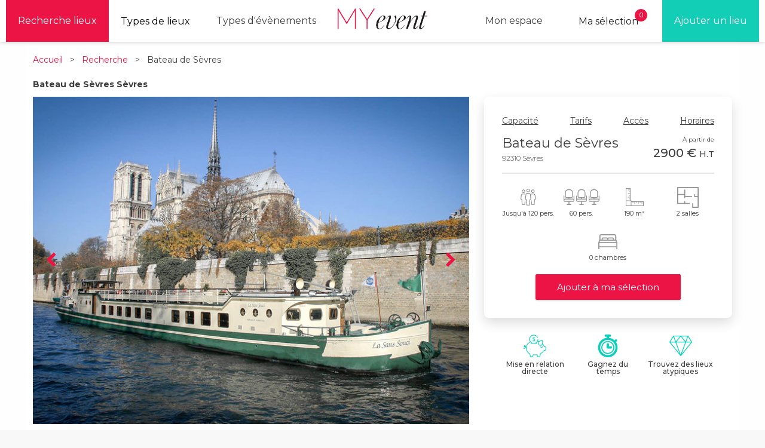

--- FILE ---
content_type: text/html; charset=utf-8
request_url: https://www.my-event.com/bateau-de-sevres
body_size: 21515
content:
<!DOCTYPE html>
<html lang="fr">
  <head>
    <meta charset="utf-8">
    <meta name="viewport" content="width=device-width, initial-scale=1">
    <title>Location de salles et de lieux atypiques à Paris - MYevent</title>
      <script src="https://maps.googleapis.com/maps/api/js?v=3.exp&key=AIzaSyCVL07KlTFp67tgQ-5Vdt_KleW9mcS4AQs"></script>

  <style>

    .location-description {
      height: 85px;
      overflow: hidden;
    }
    .description {
      position: relative;
    }
    .description label {
      position: absolute;
      top: 100%;
      border: 1px solid #ddd;
      padding: 10px;
      border-radius: 5px;
      cursor: pointer;
    }
    .description input {
      display: none;
    }
    .description label:after {
      content: "En savoir plus";
    }
    .description input:checked + label:after {
      content: "En voir moins";
    }
    .description input:checked ~ div {
      height: 100%;
    }
  </style>

  <script type="application/ld+json">
    {
      "@context": "https://schema.org",
      "@type": "EventVenue",
      "name": "Bateau de Sèvres ",
      "address": {
        "@type": "PostalAddress",
        "addressLocality": "Sèvres ",
        "postalCode": "92310",
        "addressCountry": "FR"
      },
      "image": "//s3.eu-west-1.amazonaws.com/myevent-s3/uploads/location_attachments/attachments/37117/preview_la-peniche-sans-souci-location-peniche-notre-dame.jpg?1624294458",
      "url": "https://www.my-event.com/bateau-de-sevres",
      "maximumAttendeeCapacity": "120"
    }

    {
      "@context": "https://schema.org",
      "@type": "BreadcrumbList",
      "itemListElement": [
        {
          "@type": "ListItem",
          "position": 1,
          "name": "Accueil",
          "item": "https://www.my-event.com/"
        },
        {
          "@type": "ListItem",
          "position": 2,
          "name": "Recherche",
          "item": "back"
        },
        {
          "@type": "ListItem",
          "position": 3,
          "name": "Bateau de Sèvres ",
          "item": "/bateau-de-sevres"
        }
      ]
    }
  </script>

    <link rel="stylesheet" href="/assets/application-7514d0bb02b2492671e1c82effb68ebb43fc6500f9be6f5b6108f2c48281bfe4.css" media="all" />
    <script src="/assets/application-0bd33b3ed1973cb4d87055bcc305a2c9066495cc778acc2c892538f02ca96c6b.js" async="async"></script>

    <link rel="canonical" href="https://www.my-event.com/bateau-de-sevres" />

      <script type="text/javascript">
        WebFontConfig = {
          google: { families: [ 'Montserrat:200,300,400,500,700' ] }
        };
        (function() {
          var wf = document.createElement('script');
          wf.src = ('https:' == document.location.protocol ? 'https' : 'http') +
            '://ajax.googleapis.com/ajax/libs/webfont/1.6.26/webfont.js';
          wf.type = 'text/javascript';
          wf.async = 'true';
          var s = document.getElementsByTagName('script')[0];
          s.parentNode.insertBefore(wf, s);
        })(); 
      </script>

    <script type="application/ld+json">
      {
        "@context": "https://schema.org",
        "@type": "Organization",
        "name":"MYevent",
        "url":"https://www.my-event.com/",
        "sameAs": ["https://www.linkedin.com/company/myevent/", "https://instagram.com/myevent_paris/"],
        "email": "contact@my-event.com",
        "Logo": {
          "@type":"ImageObject",
          "url":"https://www.my-event.com/assets/myevent-logo-ad7b49528e5aea7f7992b733ae1f7693e901416ce79aec030254241fcfced818.png"
        }
      }
    </script>

    <link href="/favicon.ico" rel="icon" type="image/x-icon">
    <link href="/favicon.ico" rel="shortcut icon" type="image/x-icon">
    <meta content="width=device-width, initial-scale=1.0" name="viewport">
    <meta content="MYevent" name="author">
    <meta content="Nous vous proposons une authentique péniche datant de 1937, entièrement rénovée en 2016. Elle possède un intérieur tout en bois... contact@my-event.com" name="description">
    <meta name="google-site-verification" content="70PZDYUw_4IAtYw0lB8PVPsSa_8sVczOOdOTORAQpnU" />
    <meta name="google-site-verification" content="QJEj-BKA3wJ2r0GWWSzd5NNzATLeLesfT_piTJY3lAU" />
    <meta name="csrf-param" content="authenticity_token" />
<meta name="csrf-token" content="T4iHf0-sM6pZYwumCBiM066BNByMORNl20XygXdPUN63z5JPEm8kMs4mp7-jmmKKPx-70sgwftQEQSB4QKGTrA" />
    
        <!-- Hotjar Tracking Code for www.my-event.com -->
    <script>
        (function(h,o,t,j,a,r){
            h.hj=h.hj||function(){(h.hj.q=h.hj.q||[]).push(arguments)};
            h._hjSettings={hjid:481113,hjsv:5};
            a=o.getElementsByTagName('head')[0];
            r=o.createElement('script');r.async=1;
            r.src=t+h._hjSettings.hjid+j+h._hjSettings.hjsv;
            a.appendChild(r);
        })(window,document,'//static.hotjar.com/c/hotjar-','.js?sv=');
    </script>

  </head>
  <body class="main-content show-location" data-connected='false'>
  <div id="layout">
    <nav id="top_bar">

  <div class="container">

    <a href="#menu" id="menuLink" class="primary-menu-link visible-on-tablet">
      <span></span>
    </a>

    <div id="menu" class="visible-on-tablet active">
      <div class="pure-menu">
        <ul class="pure-menu-list">
          <li class="pure-menu-item menu-item-divided top-divided">
            <a class="pure-menu-link" href="/recherche">Les lieux</a>
          </li>
          <li class="pure-menu-item">
            <a class="pure-menu-link" href="/prestataires">Les prestataires</a>
          </li>
          <li class="pure-menu-item">
            <a class="pure-menu-link" href="/location-salle-paris">Le blog</a>
          </li>
          <li class="pure-menu-item">
            <a class="pure-menu-link" href="/louer-salle-paris/tout-savoir">Tout savoir</a>
          </li>
          <li class="pure-menu-item">
            <a class="pure-menu-link " href="/cdn-cgi/l/email-protection#33505c5d47525047735e4a1e5645565d471d505c5e">Contact</a>
          </li>
          <li class="pure-menu-item visible-on-tablet">
            <a class="pure-menu-link" href="/concept">Le concept</a>
          </li>
          <li class="pure-menu-item visible-on-tablet">
            <a class="pure-menu-link" href="/louer-salle-paris/barometre-des-prix-de-location">Baromètre</a>
          </li>
          <li class="pure-menu-item menu-item-divided bottom-divided"></li>
        </ul>
      </div>
    </div>

    <div class="social-menu hidden-on-mobile">
      <ul>
        <li>
          <a class="primary" href="/recherche">Recherche lieux</a>
        </li><li class="dropdown">
          <button class="dropdown-button" type="button">Types de lieux</button>
          <ul class="dropdown-menu">
            <li><a href="https://www.my-event.com/location-salle/cat-lieux-atypiques-paris">Lieux atypiques</a></li>
            <li><a href="https://www.my-event.com/location-salle/cat-lieux-salle-de-reception-paris">Salles de réception Paris</a></li>
            <li><a href="https://www.my-event.com/location-salle/cat-lieux-hotel-seminaire-paris">Hotels Séminaire Paris</a></li>
            <li><a href="https://www.my-event.com/location-salle/cat-lieux-hotel-particulier-paris">Hôtels particuliers Paris</a></li>
            <li><a href="https://www.my-event.com/location-salle/cat-lieu-auditorium-paris">Auditoriums Paris</a></li>
            <li><a href="https://www.my-event.com/location-salle/cat-lieux-centre-d-affaires-paris">Centres d&#39;affaires paris</a></li>
            <li><a href="https://www.my-event.com/location-salle/cat-lieux-centre-de-congres-paris">Centres de congrès à Paris</a></li>
            <li><a href="https://www.my-event.com/location-salle/cat-lieux-chateaux-france">Châteaux en France</a></li>
            <li><a href="https://www.my-event.com/location-salle/cat-lieux-salle-de-spectacle-paris">Salles de spectacle Paris</a></li>
            <li><a href="https://www.my-event.com/location-salle/cat-lieux-culturels-paris">Lieux culturels Paris</a></li>
            <li><a href="https://www.my-event.com/location-salle/cat-lieux-peniches-paris">Péniches Paris</a></li>
            <li><a href="https://www.my-event.com/location-salle/cat-lieu-loft-paris">Lofts Paris</a></li>
            <li><a href="https://www.my-event.com/location-salle/cat-lieu-rooftops-paris">Rooftops Paris</a></li>
            <li><a href="https://www.my-event.com/location-salle/cat-lieu-villa-paris">Villas Paris</a></li>
            <li><a href="https://www.my-event.com/location-salle/cat-lieux-avec-jardin-paris">Lieux avec jardins Paris</a></li>
            <li><a href="https://www.my-event.com/location-salle/cat-lieu-restaurant-privatisable-paris">Restaurants privatisables Paris</a></li>
            <li><a href="https://www.my-event.com/location-salle/cat-lieux-clubs-bars-privatisables-paris">Clubs, bars Paris</a></li>
            <li><a href="https://www.my-event.com/location-salle/cat-lieu-galerie-paris">Galeries Paris</a></li>
            <li><a href="https://www.my-event.com/location-salle/cat-lieux-showroom-paris">Showrooms Paris</a></li>
            <li><a href="https://www.my-event.com/location-salle/cat-lieu-studio-photo-paris">Studios photos Paris</a></li>
            <li><a href="https://www.my-event.com/location-salle/cat-lieu-studio-video-paris">Studios vidéos Paris</a></li>
            <li><a href="https://www.my-event.com/location-salle/cat-lieu-pop-up-store-paris">Pop up stores Paris</a></li>
          </ul>
        </li>
        <li class="dropdown">
          <label for="menu2" class="dropdown-button">Types d'évènements</label>
          <ul class="dropdown-menu">
            <li><a href="https://www.my-event.com/location-salle/cat-evenement-seminaire-residentiel">Séminaire résidentiel</a></li>
            <li><a href="https://www.my-event.com/location-salle/cat-evenement-seminaire-paris">Séminaire Paris</a></li>
            <li><a href="https://www.my-event.com/location-salle/cat-evenement-lieux-atypiques-seminaire-paris">Séminaire atypique Paris</a></li>
            <li><a href="https://www.my-event.com/location-salle/cat-evenement-seminaire-au-vert">Séminaire au vert Ile de France</a></li>
            <li><a href="https://www.my-event.com/location-salle/cat-evenement-reunion-paris">Réunion Paris</a></li>
            <li><a href="https://www.my-event.com/location-salle/cat-evenement-soiree-entreprise-paris">Soirée d&#39;entreprise Paris</a></li>
            <li><a href="https://www.my-event.com/location-salle/salle-de-formation-paris-0bd1ad38-7071-49f3-9913-a59985ab3297">Formation Paris</a></li>
            <li><a href="https://www.my-event.com/location-salle/cat-evenement-conference-paris">Conférence Paris</a></li>
            <li><a href="https://www.my-event.com/location-salle/cat-evenement-team-building-paris">Team building Paris</a></li>
          </ul>
        </li>
      </ul>
    </div>

    <div class="logo">
      <a href="/"><img src="/assets/myevent-logo-ad7b49528e5aea7f7992b733ae1f7693e901416ce79aec030254241fcfced818.png" /></a>
    </div>

    <div class="reference-location hidden-on-mobile">
      <ul>
        <li><a data-remote="true" href="/locations/new"><span>Ajouter un lieu</span></a></li>
      </ul>
    </div>

    <div class="project-locations-menu">
      <div class="menu-link">
  <div class="menu-label">
    <div class="project-locations-menu-title">
      Ma sélection
    </div>
    <div class="notifications-mark">
      0
    </div>
  </div>
  <nav>
      Votre sélection est vide
  </nav>
</div>

    </div>

    <div class="user-menu">
  <ul>
    <li><a class="login-link" data-remote="true" href="/x/login-form">Mon espace</a></li>
  </ul>
</div>

    <div class="project-locations-menu-mobile visible-on-mobile">
      <div class="notifications-mark">
  0
</div>
<a class="extend" href="/"><i class="fa fa-star"></i></a>
<a class="collapse" href="/"><i class="fa fa-times"></i></a>
    </div>

    <div class="user-menu-mobile visible-on-mobile">
      <a class="extend" href="/"><i class="fa fa-user"></i></a>
      <a class="collapse" href="/"><i class="fa fa-times"></i></a>
    </div>

  </div>

</nav>

    


<section id="common_content" class="white-background container" itemscope itemtype="http://schema.org/LocalBusiness">

  <div class="top">
    <div class="top-route">
      <a style="color:#EC1445" href="/">Accueil</a> &nbsp > &nbsp
      <a style="color:#EC1445" href="javascript:history.back()">Recherche</a>
      &nbsp > &nbsp Bateau de Sèvres 
    </div>
    <div class="share">

    </div>
  </div>

  <h1 itemprop="name">Bateau de Sèvres  Sèvres </h1>

  <section class="location-container">
    <section class="location-details">
      <section id="location_gallery">
          <div class="preview">
            <img data-lazy="//s3.eu-west-1.amazonaws.com/myevent-s3/uploads/location_attachments/attachments/37117/preview_la-peniche-sans-souci-location-peniche-notre-dame.jpg?1624294458" itemprop="image" src="" />
          </div>
          <div class="preview">
            <img data-lazy="//s3.eu-west-1.amazonaws.com/myevent-s3/uploads/location_attachments/attachments/37122/preview_la-peniche-sans-souci-cockail-mariage-ete.jpg?1624294485" itemprop="image" src="" />
          </div>
          <div class="preview">
            <img data-lazy="//s3.eu-west-1.amazonaws.com/myevent-s3/uploads/location_attachments/attachments/37123/preview_la-peniche-sans-souci-cocktail-mariage.jpg?1624294490" itemprop="image" src="" />
          </div>
          <div class="preview">
            <img data-lazy="//s3.eu-west-1.amazonaws.com/myevent-s3/uploads/location_attachments/attachments/37120/preview_la-peniche-sans-souci-conference-entreprise.jpg?1624294473" itemprop="image" src="" />
          </div>
          <div class="preview">
            <img data-lazy="//s3.eu-west-1.amazonaws.com/myevent-s3/uploads/location_attachments/attachments/37113/preview_la-peniche-sans-souci-mariage.jpg?1624294428" itemprop="image" src="" />
          </div>
          <div class="preview">
            <img data-lazy="//s3.eu-west-1.amazonaws.com/myevent-s3/uploads/location_attachments/attachments/37112/preview_la-peniche-sans-souci-soiree-mariage.jpg?1624294424" itemprop="image" src="" />
          </div>
          <div class="preview">
            <img data-lazy="//s3.eu-west-1.amazonaws.com/myevent-s3/uploads/location_attachments/attachments/37118/preview_la-peniche-sans-souci-exterieur.jpg?1624294463" itemprop="image" src="" />
          </div>
          <div class="preview">
            <img data-lazy="//s3.eu-west-1.amazonaws.com/myevent-s3/uploads/location_attachments/attachments/37111/preview_la-peniche-sans-souci-tour-eiffel.jpg?1624294418" itemprop="image" src="" />
          </div>
          <div class="preview">
            <img data-lazy="//s3.eu-west-1.amazonaws.com/myevent-s3/uploads/location_attachments/attachments/37116/preview_la-peniche-sans-souci-location-peniche-paris.jpg?1624294450" itemprop="image" src="" />
          </div>
          <div class="preview">
            <img data-lazy="//s3.eu-west-1.amazonaws.com/myevent-s3/uploads/location_attachments/attachments/37121/preview_la-peniche-sans-souci-cocktail.jpg?1624294478" itemprop="image" src="" />
          </div>
          <div class="preview">
            <img data-lazy="//s3.eu-west-1.amazonaws.com/myevent-s3/uploads/location_attachments/attachments/37110/preview_la-peniche-sans-souci.jpg?1624294413" itemprop="image" src="" />
          </div>
          <div class="preview">
            <img data-lazy="//s3.eu-west-1.amazonaws.com/myevent-s3/uploads/location_attachments/attachments/37114/preview_la-peniche-sans-souci-mariage-paris.jpg?1624294434" itemprop="image" src="" />
          </div>
          <div class="preview">
            <img data-lazy="//s3.eu-west-1.amazonaws.com/myevent-s3/uploads/location_attachments/attachments/37119/preview_la-peniche-sans-souci-croisiere-paris.jpg?1624294468" itemprop="image" src="" />
          </div>
          <div class="preview">
            <img data-lazy="//s3.eu-west-1.amazonaws.com/myevent-s3/uploads/location_attachments/attachments/37138/preview_ANIMATIONS_-_MASOIREE.PARIS.jpg?1624294516" itemprop="image" src="" />
          </div>
          <div class="preview">
            <img data-lazy="//s3.eu-west-1.amazonaws.com/myevent-s3/uploads/location_attachments/attachments/37162/preview_Cocktail_di%CC%82natoire_avec_plat_chaud_2021.jpg?1624294532" itemprop="image" src="" />
          </div>
          <div class="preview">
            <img data-lazy="//s3.eu-west-1.amazonaws.com/myevent-s3/uploads/location_attachments/attachments/37163/preview_Cocktail_20_pie%CC%80ces_carte_2021.jpg?1624294532" itemprop="image" src="" />
          </div>
          <div class="preview">
            <img data-lazy="//s3.eu-west-1.amazonaws.com/myevent-s3/uploads/location_attachments/attachments/37126/preview_ANIMATIONS_-_MASOIREE.PARIS.jpg?1624294515" itemprop="image" src="" />
          </div>
          <div class="preview">
            <img data-lazy="//s3.eu-west-1.amazonaws.com/myevent-s3/uploads/location_attachments/attachments/37139/preview_Cocktail_20_pie%CC%80ces_carte_2021.jpg?1624294529" itemprop="image" src="" />
          </div>
          <div class="preview">
            <img data-lazy="//s3.eu-west-1.amazonaws.com/myevent-s3/uploads/location_attachments/attachments/37141/preview_Cocktail_di%CC%82natoire_avec_plat_chaud_2021.jpg?1624294529" itemprop="image" src="" />
          </div>
          <div class="preview">
            <img data-lazy="//s3.eu-west-1.amazonaws.com/myevent-s3/uploads/location_attachments/attachments/37129/preview_ANIMATIONS_-_MASOIREE.PARIS.jpg?1624294515" itemprop="image" src="" />
          </div>
          <div class="preview">
            <img data-lazy="//s3.eu-west-1.amazonaws.com/myevent-s3/uploads/location_attachments/attachments/37140/preview_Cocktail_20_pie%CC%80ces_carte_2021.jpg?1624294529" itemprop="image" src="" />
          </div>
          <div class="preview">
            <img data-lazy="//s3.eu-west-1.amazonaws.com/myevent-s3/uploads/location_attachments/attachments/37147/preview_Cocktail_di%CC%82natoire_avec_plat_chaud_2021.jpg?1624294530" itemprop="image" src="" />
          </div>
          <div class="preview">
            <img data-lazy="//s3.eu-west-1.amazonaws.com/myevent-s3/uploads/location_attachments/attachments/37130/preview_ANIMATIONS_-_MASOIREE.PARIS.jpg?1624294515" itemprop="image" src="" />
          </div>
          <div class="preview">
            <img data-lazy="//s3.eu-west-1.amazonaws.com/myevent-s3/uploads/location_attachments/attachments/37143/preview_Cocktail_di%CC%82natoire_avec_plat_chaud_2021.jpg?1624294530" itemprop="image" src="" />
          </div>
          <div class="preview">
            <img data-lazy="//s3.eu-west-1.amazonaws.com/myevent-s3/uploads/location_attachments/attachments/37155/preview_Cocktail_20_pie%CC%80ces_carte_2021.jpg?1624294531" itemprop="image" src="" />
          </div>
          <div class="preview">
            <img data-lazy="//s3.eu-west-1.amazonaws.com/myevent-s3/uploads/location_attachments/attachments/37128/preview_ANIMATIONS_-_MASOIREE.PARIS.jpg?1624294515" itemprop="image" src="" />
          </div>
          <div class="preview">
            <img data-lazy="//s3.eu-west-1.amazonaws.com/myevent-s3/uploads/location_attachments/attachments/37144/preview_Cocktail_20_pie%CC%80ces_carte_2021.jpg?1624294530" itemprop="image" src="" />
          </div>
          <div class="preview">
            <img data-lazy="//s3.eu-west-1.amazonaws.com/myevent-s3/uploads/location_attachments/attachments/37145/preview_Cocktail_di%CC%82natoire_avec_plat_chaud_2021.jpg?1624294530" itemprop="image" src="" />
          </div>
          <div class="preview">
            <img data-lazy="//s3.eu-west-1.amazonaws.com/myevent-s3/uploads/location_attachments/attachments/37131/preview_ANIMATIONS_-_MASOIREE.PARIS.jpg?1624294515" itemprop="image" src="" />
          </div>
          <div class="preview">
            <img data-lazy="//s3.eu-west-1.amazonaws.com/myevent-s3/uploads/location_attachments/attachments/37148/preview_Cocktail_20_pie%CC%80ces_carte_2021.jpg?1624294530" itemprop="image" src="" />
          </div>
          <div class="preview">
            <img data-lazy="//s3.eu-west-1.amazonaws.com/myevent-s3/uploads/location_attachments/attachments/37149/preview_Cocktail_di%CC%82natoire_avec_plat_chaud_2021.jpg?1624294530" itemprop="image" src="" />
          </div>
          <div class="preview">
            <img data-lazy="//s3.eu-west-1.amazonaws.com/myevent-s3/uploads/location_attachments/attachments/37127/preview_ANIMATIONS_-_MASOIREE.PARIS.jpg?1624294515" itemprop="image" src="" />
          </div>
          <div class="preview">
            <img data-lazy="//s3.eu-west-1.amazonaws.com/myevent-s3/uploads/location_attachments/attachments/37150/preview_Cocktail_20_pie%CC%80ces_carte_2021.jpg?1624294530" itemprop="image" src="" />
          </div>
          <div class="preview">
            <img data-lazy="//s3.eu-west-1.amazonaws.com/myevent-s3/uploads/location_attachments/attachments/37157/preview_Cocktail_di%CC%82natoire_avec_plat_chaud_2021.jpg?1624294531" itemprop="image" src="" />
          </div>
          <div class="preview">
            <img data-lazy="//s3.eu-west-1.amazonaws.com/myevent-s3/uploads/location_attachments/attachments/37132/preview_ANIMATIONS_-_MASOIREE.PARIS.jpg?1624294516" itemprop="image" src="" />
          </div>
          <div class="preview">
            <img data-lazy="//s3.eu-west-1.amazonaws.com/myevent-s3/uploads/location_attachments/attachments/37151/preview_Cocktail_20_pie%CC%80ces_carte_2021.jpg?1624294530" itemprop="image" src="" />
          </div>
          <div class="preview">
            <img data-lazy="//s3.eu-west-1.amazonaws.com/myevent-s3/uploads/location_attachments/attachments/37152/preview_Cocktail_di%CC%82natoire_avec_plat_chaud_2021.jpg?1624294531" itemprop="image" src="" />
          </div>
          <div class="preview">
            <img data-lazy="//s3.eu-west-1.amazonaws.com/myevent-s3/uploads/location_attachments/attachments/37133/preview_ANIMATIONS_-_MASOIREE.PARIS.jpg?1624294516" itemprop="image" src="" />
          </div>
          <div class="preview">
            <img data-lazy="//s3.eu-west-1.amazonaws.com/myevent-s3/uploads/location_attachments/attachments/37153/preview_Cocktail_20_pie%CC%80ces_carte_2021.jpg?1624294531" itemprop="image" src="" />
          </div>
          <div class="preview">
            <img data-lazy="//s3.eu-west-1.amazonaws.com/myevent-s3/uploads/location_attachments/attachments/37156/preview_Cocktail_di%CC%82natoire_avec_plat_chaud_2021.jpg?1624294531" itemprop="image" src="" />
          </div>
          <div class="preview">
            <img data-lazy="//s3.eu-west-1.amazonaws.com/myevent-s3/uploads/location_attachments/attachments/37134/preview_ANIMATIONS_-_MASOIREE.PARIS.jpg?1624294516" itemprop="image" src="" />
          </div>
          <div class="preview">
            <img data-lazy="//s3.eu-west-1.amazonaws.com/myevent-s3/uploads/location_attachments/attachments/37154/preview_Cocktail_di%CC%82natoire_avec_plat_chaud_2021.jpg?1624294531" itemprop="image" src="" />
          </div>
          <div class="preview">
            <img data-lazy="//s3.eu-west-1.amazonaws.com/myevent-s3/uploads/location_attachments/attachments/37135/preview_ANIMATIONS_-_MASOIREE.PARIS.jpg?1624294516" itemprop="image" src="" />
          </div>
          <div class="preview">
            <img data-lazy="//s3.eu-west-1.amazonaws.com/myevent-s3/uploads/location_attachments/attachments/37158/preview_Cocktail_20_pie%CC%80ces_carte_2021.jpg?1624294531" itemprop="image" src="" />
          </div>
          <div class="preview">
            <img data-lazy="//s3.eu-west-1.amazonaws.com/myevent-s3/uploads/location_attachments/attachments/37159/preview_Cocktail_di%CC%82natoire_avec_plat_chaud_2021.jpg?1624294531" itemprop="image" src="" />
          </div>
          <div class="preview">
            <img data-lazy="//s3.eu-west-1.amazonaws.com/myevent-s3/uploads/location_attachments/attachments/37136/preview_ANIMATIONS_-_MASOIREE.PARIS.jpg?1624294516" itemprop="image" src="" />
          </div>
          <div class="preview">
            <img data-lazy="//s3.eu-west-1.amazonaws.com/myevent-s3/uploads/location_attachments/attachments/37160/preview_Cocktail_di%CC%82natoire_avec_plat_chaud_2021.jpg?1624294532" itemprop="image" src="" />
          </div>
          <div class="preview">
            <img data-lazy="//s3.eu-west-1.amazonaws.com/myevent-s3/uploads/location_attachments/attachments/37165/preview_Cocktail_20_pie%CC%80ces_carte_2021.jpg?1624294532" itemprop="image" src="" />
          </div>
          <div class="preview">
            <img data-lazy="//s3.eu-west-1.amazonaws.com/myevent-s3/uploads/location_attachments/attachments/37137/preview_ANIMATIONS_-_MASOIREE.PARIS.jpg?1624294516" itemprop="image" src="" />
          </div>
          <div class="preview">
            <img data-lazy="//s3.eu-west-1.amazonaws.com/myevent-s3/uploads/location_attachments/attachments/37161/preview_Cocktail_di%CC%82natoire_avec_plat_chaud_2021.jpg?1624294532" itemprop="image" src="" />
          </div>
          <div class="preview">
            <img data-lazy="//s3.eu-west-1.amazonaws.com/myevent-s3/uploads/location_attachments/attachments/37164/preview_Cocktail_20_pie%CC%80ces_carte_2021.jpg?1624294532" itemprop="image" src="" />
          </div>
      </section>

      <div class="visible-on-mobile">
        <div class="name-location-price">
          <div class="location-main-infos">
            <div class="location" itemprop="address" itemscope itemtype="http://schema.org/PostalAddress">
              <span itemprop="postalCode">
                92310
              </span>
              -
              <span itemprop="addressLocality">
                Sèvres 
              </span>
            </div>
          </div>
          <div class="price">
            À partir de : 
            <p class="budget">
              <b>2900 € <span class="budget--excluding-taxes">H.T</span>
              </b>
            </p>
          </div>
        </div>

        <div class="floor-area-and-capacity">
          <div class="capacity">
            <img src="/assets/location/capacity-a7dd9fd2f37bc33024f8d5b15dd5c8350a58e119d69a07e9c9e8d8eca8f8b81c.svg" />
            <br>
            <b>Jusqu&#39;à 120 pers.</b>
          </div>
          <div class="seated-capacity">
            <img style="margin-bottom: 8px;" src="/assets/location/seated-capacity-5ce60cd63c9ef7f70d2e61a2419fb1fa7eeaa7e031c0454fb1e031e46e2b0e9b.svg" />
            <br>
            <b>Jusqu&#39;à 60 pers.</b>
          </div>
          <div class="floor-area">
            <img src="/assets/location/floor-area-fb154e5d5bc4ae7ad3129b4d476a598ba6c5365a5382294eab70cb166ee26ef5.svg" />
            <br>
            <b>190 m2</b>
          </div>
          <div class="spaces">
            <img src="/assets/location/spaces-aa81fb22a6bcee25836febcc0835407069fcb5885e6b2e27d087c99c9eecb378.svg" />
            <br>
            <b> 2  salles</b>
          </div>

            <div class="location-nav-picto-container">
              <div class="location-nav-picto">
                <i style="font-size: 40px;flex: 1;" class="fa fa-bed"></i>
              </div>
              <div class="location-nav-picto-legend">
                0 chambres
              </div>
            </div>

        </div>


        <div class="mobile-book" style="position: fixed;bottom: 10px;  width: 100%; z-index: 100;">
          <form id="new_project" class="new_project" action="/project_locations" accept-charset="UTF-8" data-remote="true" method="post"><input name="utf8" type="hidden" value="&#x2713;" autocomplete="off" />
  <input value="3080" autocomplete="off" type="hidden" name="project[location_id]" id="project_location_id" />
  <input type="submit" name="commit" value="Ajouter à ma sélection" class="button" data-disable-with="Ajouter à ma sélection" />
</form>
        </div>

      </div>

      <h2 class="title-border" style="margin-top:10px">Informations générales Bateau de Sèvres </h2>
      <div class="specific-details">

        <div class="specific-details-item">
          Location aux particuliers ? <b>Oui</b>
        </div>
        <div class="specific-details-item">
          Soirée dansante <b>Acceptées</b>
        </div>
        <div class="specific-details-item text-right">
          Privatisation partielle ? <b>Non</b>
        </div>
        <div class="specific-details-item">
          Traiteur imposé <b>Non</b>
        </div>
        <div class="specific-details-item">
          Office traiteur <b>Oui</b>
        </div>
        <div class="specific-details-item text-right">
        </div>
      </div>


        <h3>Présentation du lieu</h3>

        <div class="location-tag">
            <span class="name"><a href="/t/exterieur">Extérieur</a></span>
            <span class="name"><a href="/t/lumineux">Lumineux</a></span>
            <span class="name"><a href="/t/vue-sur-monument">Avec vue</a></span>
            <span class="name"><a href="/t/peripherie">En périphérie</a></span>
        </div>

      <div class="description">
        <input id="ch" type="checkbox">
        <label for="ch"></label>
        <div class="location-description">
          Nous vous proposons une authentique péniche datant de 1937, entièrement rénovée en 2016. Elle possède un intérieur tout en bois verni et parée de cuivre. <br /><br />Notre péniche peut accueillir jusqu'à 70 personnes en repas assis et 120 personnes en cocktail. Le pont-terrasse intégral vous permettra de profiter d'une croisière dans un cadre exceptionnel, au fil de la Seine et des plus beaux monuments de Paris.
        </div>
      </div>

      <h3 style="margin-top: 70px;" class="title-border">Événements acceptés</h3>
      <div class="accepted-events">
          <span class=selected >
            Défilés de mode
          </span>
          <span class=selected >
            Lancement de produit
          </span>
          <span class=selected >
            Séminaire
          </span>
          <span class=not-selected >
            Showroom
          </span>
          <span class=selected >
            Shooting photo
          </span>
          <span class=selected >
            Cocktail dînatoire
          </span>
          <span class=selected >
            Evénement RP
          </span>
          <span class=selected >
            Pop up store
          </span>
          <span class=selected >
            Team building
          </span>
          <span class=selected >
            Soirée dansante
          </span>
          <span class=selected >
            Tournage
          </span>
          <span class=selected >
            Formation
          </span>
          <span class=not-selected >
            Salon professionnel
          </span>
          <span class=selected >
            Diner assis
          </span>
          <span class=selected >
            Réunion
          </span>
          <span class=not-selected >
            Séminaire résidentiel 
          </span>
          <span class=selected >
            Soirée d&#39;entreprise 
          </span>
          <span class=not-selected >
            Coworking 
          </span>
          <span class=not-selected >
            Congrés 
          </span>
          <span class=not-selected >
            Colloque
          </span>
          <span class=selected >
            Convention 
          </span>
          <span class=not-selected >
            Evénement grand public 
          </span>
          <span class=not-selected >
            Roadshow 
          </span>
          <span class=not-selected >
            Conférence
          </span>
          <span class=not-selected >
            Evènement digital
          </span>
      </div>

        <h3 id="location_capacity">Capacité détaillée</h3>
        <div class ="roomtable">
          <table id="champs">
            <tr class="pictos first-lign">
              <td class="pictos space-name"> <p> Nom de la salle </p></td>
              <td class="pictos"><div class="spaces_pictos"><p class="spaces_config">Superficie de la salle (m2)</p><img src="/assets/location-pictos/spaces-pictos/floor-area-7972d9ac83ae9b8b245d3fbd2aa9c58f4e08e4073a377ba77e193e04d10d0744.png" /></div></td>
              <td class="pictos"><div class="spaces_pictos"><p class="spaces_config">Hauteur sous plafond</p><img src="/assets/location-pictos/spaces-pictos/hsp-38c74c905492560c2a86742e357daa6cbccc6bf1f524b5bf331ec654f46226b3.png" /></div></td>
              <td class="pictos"><div class="spaces_pictos"><p class="spaces_config">Capacité en cocktail</p><img src="/assets/location-pictos/spaces-pictos/cocktail-5a0b3d0f464c57b5514a13b687fb75f60283dd7ac890b30fc379b0879b51c4e8.png" /></div></td>
              <td class="pictos"><div class="spaces_pictos"><p class="spaces_config">Capacité en diner assis</p><img src="/assets/location-pictos/spaces-pictos/diner-c16190f858e2ca79914ae9cbee1f4f4012af1bc37819ad683c1ced2abe0c5dea.png" /></div></td>
              <td class="pictos"><div class="spaces_pictos"><p class="spaces_config">Capacité en théatre</p><img src="/assets/location-pictos/spaces-pictos/theater-ba322cf929003a44f0ec0d5bd01afa98da1e45167da98f0108e1e98a04f6d892.png" /></div></td>
              <td class="pictos"><div class="spaces_pictos"><p class="spaces_config">Capacité en u</p><img src="/assets/location-pictos/spaces-pictos/u-c614d9bd0c181482fedc22d27e90e083413640cbc06a6df50e343ca5d91b0fcc.png" /></div></td>
              <td class="pictos"><div class="spaces_pictos"><p class="spaces_config">Capacité en cabaret</p><img src="/assets/location-pictos/spaces-pictos/cabaret-af262d75e70465c522039cd09d1408aea33eaec9d9818e1ec6091cbe5a55bdc6.png" /></div></td>
              <td class="pictos"><div class="spaces_pictos"><p class="spaces_config">Capacité en réunion</p><img src="/assets/location-pictos/spaces-pictos/meeting-c81784ab53275b972b3706250012b6158097c7bc44d3471b16c9523fb0b33133.png" /></div></td>
              <td class="pictos"><div class="spaces_pictos"><p class="spaces_config">Lumière du jour</p><img src="/assets/location-pictos/spaces-pictos/light-a505a8ddf3e193f4c12c3b6d3209e9a6f3d3287d833b43d3817e276b630ad1cc.png" /></div></td>
            </tr>
            <tr id="space">
              <td class="space-name">Pont-terrasse</td>
              <td> 100 </td>
              <td> </td>
              <td> 100 </td>
              <td> 60  </td>
              <td> 50 </td>
              <td> 40 </td>
              <td> 30 </td>
              <td> 50 </td>
              <td class= "light"> <img src="/assets/location-pictos/spaces-pictos/light-b-69ccf5b0e4d042817933c9c4ff1b01c1f36b092969818a4564ca71ea651ca538.png" /> </td>
            </tr>
            <tr id="space">
              <td class="space-name">Pont inférieur </td>
              <td> 90 </td>
              <td> 2,50</td>
              <td> 90 </td>
              <td> 90  </td>
              <td> 70 </td>
              <td> 40 </td>
              <td> 30 </td>
              <td> 50 </td>
              <td class= "light"> <img src="/assets/location-pictos/spaces-pictos/light-b-69ccf5b0e4d042817933c9c4ff1b01c1f36b092969818a4564ca71ea651ca538.png" /> </td>
            </tr>
          </table>
        </div>


      <h2>Prestations Bateau de Sèvres </h2>

      <div class= "location-equipments">
        <b><div class="location-equipment "><img src="/assets/location-pictos/air-conditioner-5d581f33f5a0cb7684f82032096672a019e5c7824a7a01509175a5e37833f0e6.svg" /></span><span class="location-equipment-label">Climatisation</span></div>

<div class="location-equipment  location-equipment-uncheck"><img src="/assets/location-pictos/wifi-bf4d8084021e083dc70ddd610c6183618c36b4bcff68413c1de0b1a3b3fa816e.svg" /><span class="location-equipment-label">Accès Internet</span></div>

<div class="location-equipment "><img src="/assets/location-pictos/smoking-6c6e31f6b74979a2501e1f23946080de2b021aff195d2e8d07759a88a134c947.svg" /><span class="location-equipment-label">Fumeur</span></div>

<div class="location-equipment "><img src="/assets/location-pictos/handicap-5e82409fd9df8f29cd13deccf2c23b4ad3f3113b4f34fffcad86db796903ced5.svg" /></span><span class="location-equipment-label">Accès handicapé</span></div>

<div class="location-equipment "><img src="/assets/location-pictos/loud-music-b1a7b8074cd002b2ab69c8606df21af4ebbe6af8f99cfcf4d4a44a784ed019c0.svg" /></span><span class="location-equipment-label">Équipement son</span></div>

<div class="location-equipment "><img src="/assets/location-pictos/video-equipment-770e2ffb59632b8d66ca3149a1652a9a310b76b5afd232ca31b19db1a65989cf.svg" /><span class="location-equipment-label">Équipement vidéo</span></div>

<div class="location-equipment  location-equipment-uncheck"><img src="/assets/location-pictos/plug-74d06f7f0df5640e86545cd046d807468418cb7cfc35f8282c774511dcc11012.svg" /><span class="location-equipment-label">Prise RJ45</span></div>

<div class="location-equipment "><img src="/assets/location-pictos/carpark-18878cd064118cdce51bbed0ed3e93b5379973eb3b1e53b81b88890f79bf2fa9.svg" /><span class="location-equipment-label">Parking sur place</span></div>

<div class="location-equipment "><img src="/assets/location-pictos/catering-462c1e69c99b2e2c5987650deca0a6bad7f26302bf03e9e1caf7a817e94aa0db.svg" /><span class="location-equipment-label">Office traiteur</span></div>

<div class="location-equipment "><img src="/assets/location-pictos/paperboard-b01c34c6a143d59095cee99d49ec147842a7d4d8bfc532446d9ea7b2921f07f6.svg" /><span class="location-equipment-label">Paper board</span></div>

<div class="location-equipment "><img src="/assets/location-pictos/furniture-a8cac15da6360325d977222700822831de2d38e637ec97091f19e2eab6e34187.svg" /><span class="location-equipment-label">Mobilier</span></div>

<div class="location-equipment "><img src="/assets/location-pictos/household-ac4a0ddefa2c339b76c2561c05012119ab3231647e9b0e34fc31f0038c719735.svg" /><span class="location-equipment-label">Ménage inclus</span></div>

<div class="location-equipment "><img src="/assets/location-pictos/outside-be8cd0443449cabe0145f9c99bb2d03f2a5efaa3ea6c7ee147a49391e91246aa.svg" /><span class="location-equipment-label">Éxtérieur</span></div>

<div class="location-equipment "><img src="/assets/location-pictos/stage-manager-87194b12276d5228282de86202389a87f374513f65807b89cda5a9453e77ca69.svg" /><span class="location-equipment-label">Régisseur</span></div>

<div class="location-equipment "><img src="/assets/location-pictos/cloakroom-fb17b495a06b2fe36c825abf512264745667a46fec45b0dab227dbd1fcef4461.svg" /><span class="location-equipment-label">Vestiaire</span></div>

<div class="location-equipment "><img src="/assets/location-pictos/monument-view-c582062b9384646ba5ecef46d48e5f130a18d72c4f864c7a57d633fc7120bcda.svg" /><span class="location-equipment-label">Vue sur monument</span></div>    

<div class="location-equipment "><img src="/assets/location-pictos/cp-close-c4daaf4301630a62ff916be6359aba41547f6dc8169e0cda2f8757c872950384.svg" /><span class="location-equipment-label">Parking à proximité</span></div>   
</b>
      </div>


      <h3 id="location_schedules">Horaires</h3>
      <div class= "schedules">
        
<div class="week-schedule">
	<table>
		<tr>
			<td style="border-left:0;">Lundi</td>
			<td>Mardi</td>
			<td>Mercredi</td>
			<td>Jeudi</td>
			<td>Vendredi</td>
			<td>Samedi</td>
			<td>Dimanche</td>
		</tr>
		<tr>
			<td style="border-left:0;">
						08:00 
			</td>
			<td>
						08:00 
			</td>
			<td>
						08:00 
			</td>
			<td>
						08:00 
			</td>
			<td>
						08:00 
			</td>
			<td>
						08:00 
			</td>
			<td>
						08:00 
			</td>
		</tr>
	
		<tr>
			<td style="border-left:0;">
						06:00 
			</td>
			<td>
						06:00 
			</td>
			<td>
						06:00 
			</td>
			<td>
						06:00 
			</td>
			<td>
						06:00 
			</td>
			<td>
						06:00 
			</td>
			<td>
						06:00 
			</td>
		</tr>
	</table>
</div>

      </div>


        <h3 id="location_access">Accès</h3>
        <div class="presentation-text"><p>Tramway T2 / Musée de Sèvres </p></div>

        <h3>Plans</h3>
        <div class="attachments">
            <div class="attachment" id="attachment_37125">
              <a class="attachment-infos" href="//s3.eu-west-1.amazonaws.com/myevent-s3/uploads/location_attachments/attachments/37125/original_ANIMATIONS_-_MASOIREE.PARIS.pdf?1624294514">
                <div class="format">
                  <i class="fa fa-file-text-o" aria-hidden="true"></i>
                  
                </div>
              </a>
            </div>
            <div class="attachment" id="attachment_37142">
              <a class="attachment-infos" href="//s3.eu-west-1.amazonaws.com/myevent-s3/uploads/location_attachments/attachments/37142/original_Cocktail_20_pie%CC%80ces_carte_2021.pdf?1624294529">
                <div class="format">
                  <i class="fa fa-file-text-o" aria-hidden="true"></i>
                  
                </div>
              </a>
            </div>
            <div class="attachment" id="attachment_37146">
              <a class="attachment-infos" href="//s3.eu-west-1.amazonaws.com/myevent-s3/uploads/location_attachments/attachments/37146/original_Cocktail_di%CC%82natoire_avec_plat_chaud_2021.pdf?1624294530">
                <div class="format">
                  <i class="fa fa-file-text-o" aria-hidden="true"></i>
                  
                </div>
              </a>
            </div>
        </div>


        <h2 id="location_prices">Conditions tarifaires Bateau de Sèvres </h2>

          <div class="prices-conditions">
            <div class ="conditions">
              <div class="text-block"><strong>Conditions de paiement</strong></div>
              50% à la signature du contrat
              <br>
              50% 8 jours avant l&#39;événement
            </div>
          </div>

          <div class="prices-conditions">
            <div class="deposit">
              <div class="text-block"><strong>Montant de la caution</strong></div>
                Le montant de la caution s&#39;élève à 2000€
            </div>
          </div>

          <h3>Tarifs ( location / heures supp / ménages ...)</h3>
          <div class="presentation-text"><p>- vendredi et le samedi : à partir de 3 500€ HT pour 5h de location (avec 2h d'installation et 1h de rangement offertes)
<br />- sur d'autres jours de la semaine à des tarifs aménageables selon votre projet 
<br />- embarquement sur l'escale de Sèvres (92)</p>

<p>En option :</p>

<p>- Lieu d’embarquement différent, sur l’escale de votre choix (Grenelle, Trocadéro, Henri IV, Bercy etc.) : à partir de 300€ HT (Suivant le lieu et la durée)
<br />- Sonorisation de la salle, micro HF, jeux de lumières : 300€ HT
<br />- Heure supplémentaire de location de la péniche avec l’équipage : 300€ HT</p></div>

          <h3>Règles spécifiques à respecter</h3>
          <div class="presentation-text"><p>Le client s’engage à rendre les équipements et le « LIEU » aussi propres qu’au début de la location. 
<br />Les tables doivent être débarrassées. Tous les reliefs de tables, papiers, plastiques, déchets, doivent être retirés. Pour des raisons évidentes d’hygiène et de sécurité, les sacs poubelles, les bouteilles vides et les sacs de glaçon doivent être repris par le client ou le Traiteur. Tout nettoyage excessif laissé à la charge du « LIEU » sera facturé par prélèvement d’une somme forfaitaire de 300,00 € TTC sur la caution du client afin de couvrir les frais de nettoyage. Pour information, la plupart des traiteurs proposent un enlèvement des déchets en option.</p></div>

          <h3>Équipements mis à disposition Bateau de Sèvres </h3>
          <div class="presentation-text"><p>Inclus dans notre tarif :</p>

<p>- La privatisation exclusive de la péniche
<br />- L’équipage : capitaine et matelot
<br />- Une croisière de 2h30 dans Paris
<br />- L’embarquement sur l’escale de Sèvres
<br />- L’ouverture 3h avant pour votre installation et 1h après pour le démontage
</p></div>

          <h3>Conditions d&#39;annulation</h3>
          <div class="prices-conditions">
            Toute annulation devra être effectuée par courrier recommandé pour être prise en compte, le cachet de la poste faisant foi en cas de litige. En cas d’annulation les arrhes seront rendues au client s&#39;il annule dans un délai de 7 jours après réception des arrhes. 
- Annulation plus de 6 mois avant la date de réservation : le solde de nos prestations n’est pas dû. 
- Annulation moins de 6 mois avant la date de réservation : 50 % du solde de nos prestations est dû. 
- Annulation moins d’un mois avant la date de réservation : le solde de nos prestations est dû. En cas de renonciation du « LIEU », lié à des impossibilités techniques ou en cas de force majeure, l’indemnisation ne pourra être supérieure aux sommes versées. Par chèque bancaire dans les 15 jours suivant l&#39;annulation. 
          </div>

    </section>


    <section class="location-nav">
  <div class="location-nav-container">
    <div class="location-nav-anchors">
      <nav>
        <ol>
            <li><a class="scroll-to-anchor" href="#location_capacity">Capacité</a></li>
            <li><a class="scroll-to-anchor" href="#location_prices">Tarifs</a></li>
            <li><a class="scroll-to-anchor" href="#location_access">Accès</a></li>
          <li><a class="scroll-to-anchor" href="#location_schedules">Horaires</a></li>
        </ol>
      </nav>
    </div>
    <div class="location-nav-header">
      <div class="location-nav-main-infos">
        <div class="location-nav-name">
          Bateau de Sèvres 
        </div>
        <div class="location-nav-geo-infos">
          92310 Sèvres 
        </div>
      </div>

      <div class="location-nav-price">
        À partir de
        <span class="budget--price">
          2900 €
          <span class="budget--excluding-taxes">
            H.T
          </span>
        </span>
      </div>

    </div>


    <div class="location-nav-pictos">
      <div class="location-nav-picto-container">
        <div class="location-nav-picto">
          <svg width="26px" height="28px" viewBox="0 0 26 28" version="1.1" xmlns="http://www.w3.org/2000/svg" xmlns:xlink="http://www.w3.org/1999/xlink">
    <g id="Page-1" stroke="none" stroke-width="1" fill="none" fill-rule="evenodd">
        <g id="Tableau-de-bord" transform="translate(-357.000000, -852.000000)" fill="#8C8C8C">
            <g id="BLOC" transform="translate(150.000000, 476.000000)">
                <g id="VIGNETTE" transform="translate(20.000000, 316.000000)">
                    <g id="Group" transform="translate(187.000000, 60.000000)">
                        <g>
                            <path d="M20.6089591,7 C22.1531733,7 23.4105231,5.691 23.4105231,4.08335156 C23.4105231,2.47570313 22.1542764,1.16670313 20.6089591,1.16670313 C19.0647449,1.16670313 17.8073951,2.47570313 17.8073951,4.08335156 C17.8073951,5.691 19.0647449,7 20.6089591,7 Z M20.6089591,2.33335156 C21.5357398,2.33335156 22.289908,3.1185 22.289908,4.08335156 C22.289908,5.04820313 21.5368429,5.83335156 20.6089591,5.83335156 C19.6821784,5.83335156 18.9280102,5.04820313 18.9280102,4.08335156 C18.9280102,3.1185 19.6833341,2.33335156 20.6089591,2.33335156 Z" id="Shape"></path>
                            <path d="M25.4893316,16.7008516 C25.5498458,17.199 25.4007666,17.6995 25.0814389,18.0764063 C24.786695,18.4240547 24.3731816,18.6340547 23.9316698,18.6644063 L23.4083169,26.2932578 C23.3881455,26.5965547 23.1438301,26.8334063 22.8502418,26.8334063 L18.3677289,26.8334063 C18.0752438,26.8334063 17.8309809,26.5965547 17.8085507,26.2920547 L17.3681421,19.8742031 C17.3457119,19.5533516 17.578786,19.2733516 17.8869775,19.2512031 C18.1929102,19.2185 18.4641208,19.4705 18.4853953,19.7913516 L18.888823,25.6678516 L22.3280445,25.6678516 L22.8513975,18.0425 C22.872672,17.7367969 23.1158318,17.5011484 23.4105756,17.5011484 L23.8218303,17.5011484 C23.9854602,17.5011484 24.1344868,17.4311484 24.2420675,17.304 C24.3496483,17.1768516 24.397818,17.0135 24.3776466,16.8455 L23.6593036,10.8675 C23.5539816,9.99364844 22.8378974,9.3345 21.9918022,9.3345 L19.2249603,9.3345 C19.0412116,9.3345 18.8529453,9.3695 18.6657821,9.43835156 C18.3744001,9.54685156 18.0550198,9.38705469 17.950801,9.08370313 C17.8476853,8.78035156 18.0000738,8.44670313 18.2914558,8.33935156 C18.5996473,8.225 18.9134069,8.16785156 19.2249603,8.16785156 L21.9918022,8.16785156 C23.4015931,8.16785156 24.5972731,9.26570313 24.7709886,10.7228516 L25.4893316,16.7008516 Z M7.63429218,19.3841484 C7.94132801,19.4075 8.17440208,19.6863516 8.15197192,20.0071484 L7.72054587,26.292 C7.69927136,26.5965 7.45495594,26.8333516 7.16136771,26.8333516 L2.67885476,26.8333516 C2.38636964,26.8333516 2.14205422,26.5965 2.12077971,26.292 L1.59742677,18.6631484 C1.15591503,18.6327969 0.742401598,18.4227969 0.44765771,18.0751484 C0.128277415,17.6982969 -0.0196460905,17.1977969 0.039764948,16.6996484 L0.758055435,10.7217031 C0.932874122,9.26455469 2.12750351,8.16670313 3.53724183,8.16670313 L6.30303316,8.16670313 C6.52828032,8.16670313 6.75242435,8.19935156 7.01129049,8.26935156 C7.31049939,8.35105469 7.4897831,8.67070313 7.41135633,8.98220313 C7.33287703,9.29370313 7.0258412,9.47570313 6.72663229,9.39870313 C6.56300242,9.35320313 6.42962963,9.33335156 6.30413629,9.33335156 L3.53729436,9.33335156 C2.6900961,9.33335156 1.97401186,9.9925 1.86979303,10.8663516 L1.15145001,16.8443516 C1.13127863,17.0135 1.17944832,17.1757031 1.28702905,17.3028516 C1.39460978,17.43 1.54363641,17.5 1.70726628,17.5 L2.11852094,17.5 C2.41326483,17.5 2.65752772,17.7368516 2.67885476,18.0412969 L3.20105205,25.6666484 L6.64142919,25.6666484 L7.03587436,19.9242969 C7.05830453,19.6035 7.32163568,19.3537969 7.63429218,19.3841484 Z" id="Combined-Shape"></path>
                            <path d="M4.92008497,7 C6.4642992,7 7.721649,5.691 7.721649,4.08335156 C7.721649,2.47570313 6.46540232,1.16670313 4.92008497,1.16670313 C3.37587073,1.16670313 2.11852094,2.47570313 2.11852094,4.08335156 C2.11852094,5.691 3.37587073,7 4.92008497,7 Z M4.92008497,2.33335156 C5.84686565,2.33335156 6.60103389,3.1185 6.60103389,4.08335156 C6.60103389,5.04820313 5.84796877,5.83335156 4.92008497,5.83335156 C3.99445994,5.83335156 3.23913604,5.04820313 3.23913604,4.08335156 C3.23913604,3.1185 3.99445994,2.33335156 4.92008497,2.33335156 Z" id="Shape"></path>
                            <path d="M17.6986587,16.6098516 L16.9556793,9.83385156 C16.7797574,8.218 15.550406,7 14.0980661,7 L11.237091,7 C9.78700992,7 8.55876156,8.218 8.38173663,9.83385156 L7.6387572,16.6098516 C7.57713992,17.1768516 7.74523481,17.7403516 8.09933721,18.1533516 C8.40526991,18.5092031 8.80980077,18.7168516 9.25020939,18.7425 L9.8687986,27.4598516 C9.89007311,27.7643516 10.1343885,28 10.4268736,28 L14.9093866,28 C15.2029748,28 15.4472902,27.7643516 15.4674616,27.4598516 L16.0860508,18.7425 C16.5253563,18.7168516 16.9309903,18.5103516 17.236923,18.1533516 C17.5933367,17.7391484 17.7603285,17.1768516 17.6986587,16.6098516 Z M16.4032249,17.3763516 C16.3382457,17.451 16.1992522,17.5782031 15.9930733,17.5782031 L15.5661123,17.5782031 C15.2725241,17.5782031 15.0282087,17.8138516 15.0069342,18.1183516 L14.3894481,26.8333516 L10.9479678,26.8333516 L10.3316374,18.1183516 C10.3092072,17.8138516 10.0660474,17.5782031 9.77245921,17.5782031 L9.34660131,17.5782031 C9.14152554,17.5782031 9.00142895,17.4510547 8.93644977,17.3763516 C8.79414694,17.2095 8.72690898,16.9785 8.75264851,16.7417031 L9.49562794,9.96570313 C9.60767369,8.94020313 10.3573769,8.16670313 11.2393498,8.16670313 L14.1003249,8.16670313 C14.9811421,8.16670313 15.7308453,8.94020313 15.8440467,9.96570313 L16.5870261,16.7417031 C16.6127657,16.9785 16.5455277,17.2095 16.4032249,17.3763516 Z" id="Shape"></path>
                            <path d="M12.6681564,5.83335156 C14.2123706,5.83335156 15.4697204,4.52435156 15.4697204,2.91670313 C15.4697204,1.30905469 14.2135263,0 12.6681564,0 C11.1239421,0 9.86659235,1.309 9.86659235,2.91664844 C9.86659235,4.52429688 11.1239421,5.83335156 12.6681564,5.83335156 Z M12.6681564,1.16664844 C13.5949371,1.16664844 14.3491053,1.95179687 14.3491053,2.91664844 C14.3491053,3.8815 13.5949371,4.66664844 12.6681564,4.66664844 C11.7413757,4.66664844 10.9872075,3.8815 10.9872075,2.91664844 C10.9872075,1.95185156 11.7425313,1.16664844 12.6681564,1.16664844 Z" id="Shape"></path>
                        </g>
                    </g>
                </g>
            </g>
        </g>
    </g>
</svg>
        </div>
        <div class="location-nav-picto-legend">
          Jusqu&#39;à
          120 pers.
        </div>
      </div>

      <div class="location-nav-picto-container">
        <div class="location-nav-picto">
          <svg width="60px" height="26px" viewBox="0 0 60 26" version="1.1" xmlns="http://www.w3.org/2000/svg" xmlns:xlink="http://www.w3.org/1999/xlink">
    <g id="Ecrans" stroke="none" stroke-width="1" fill="none" fill-rule="evenodd">
        <g id="Mes-Projets-Detail-Lieu" transform="translate(-1006.000000, -438.000000)" fill="#929292" fill-rule="nonzero">
            <g id="BLOC-Copy" transform="translate(150.000000, 403.000000)">
                <g id="BLOC" transform="translate(380.000000, 0.000000)">
                    <g id="Group" transform="translate(457.000000, 35.000000)">
                        <g id="desk-chair" transform="translate(19.000000, 0.000000)">
                            <path d="M17.3571429,10.4 C17.0018638,10.4 16.7142857,10.6907734 16.7142857,11.05 L16.7142857,15.9618164 C16.334548,15.7377695 15.8991629,15.6 15.4285714,15.6 L9.64285714,15.6 L9.64285714,14.3 L12.8571429,14.3 C14.2748438,14.3 15.4285714,13.1334531 15.4285714,11.7 L15.4285714,5.2 C15.4285714,2.33263672 13.1215681,0 10.2857143,0 L7.71428571,0 C4.87843192,0 2.57142857,2.33263672 2.57142857,5.2 L2.57142857,11.7 C2.57142857,13.1334531 3.72515625,14.3 5.14285714,14.3 L8.35714286,14.3 L8.35714286,15.6 L2.57142857,15.6 C2.10083705,15.6 1.66545201,15.7378203 1.28571429,15.9618164 L1.28571429,11.05 C1.28571429,10.6907734 0.998136161,10.4 0.642857143,10.4 C0.287578125,10.4 0,10.6907734 0,11.05 L0,18.2 C0,19.6334531 1.15372768,20.8 2.57142857,20.8 L8.35714286,20.8 L8.35714286,24.7 L5.78571429,24.7 C5.43043527,24.7 5.14285714,24.9907734 5.14285714,25.35 C5.14285714,25.7092266 5.43043527,26 5.78571429,26 L12.2142857,26 C12.5695647,26 12.8571429,25.7092266 12.8571429,25.35 C12.8571429,24.9907734 12.5695647,24.7 12.2142857,24.7 L9.64285714,24.7 L9.64285714,20.8 L15.4285714,20.8 C16.8462723,20.8 18,19.6334531 18,18.2 L18,11.05 C18,10.6907734 17.7124219,10.4 17.3571429,10.4 Z M5.14285714,13 C4.43270089,13 3.85714286,12.4180469 3.85714286,11.7 L3.85714286,5.2 C3.85714286,3.04591016 5.58386719,1.3 7.71428571,1.3 L10.2857143,1.3 C12.4161328,1.3 14.1428571,3.04591016 14.1428571,5.2 L14.1428571,11.7 C14.1428571,12.4180469 13.5672991,13 12.8571429,13 L5.14285714,13 Z M15.4285714,19.5 L2.57142857,19.5 C1.86127232,19.5 1.28571429,18.9180469 1.28571429,18.2 C1.28571429,17.4819531 1.86127232,16.9 2.57142857,16.9 L15.4285714,16.9 C16.1387277,16.9 16.7142857,17.4819531 16.7142857,18.2 C16.7142857,18.9180469 16.1387277,19.5 15.4285714,19.5 Z" id="Shape"></path>
                            <path d="M38.3571429,10.4 C38.0018638,10.4 37.7142857,10.6907734 37.7142857,11.05 L37.7142857,15.9618164 C37.334548,15.7377695 36.8991629,15.6 36.4285714,15.6 L30.6428571,15.6 L30.6428571,14.3 L33.8571429,14.3 C35.2748438,14.3 36.4285714,13.1334531 36.4285714,11.7 L36.4285714,5.2 C36.4285714,2.33263672 34.1215681,0 31.2857143,0 L28.7142857,0 C25.8784319,0 23.5714286,2.33263672 23.5714286,5.2 L23.5714286,11.7 C23.5714286,13.1334531 24.7251563,14.3 26.1428571,14.3 L29.3571429,14.3 L29.3571429,15.6 L23.5714286,15.6 C23.1008371,15.6 22.665452,15.7378203 22.2857143,15.9618164 L22.2857143,11.05 C22.2857143,10.6907734 21.9981362,10.4 21.6428571,10.4 C21.2875781,10.4 21,10.6907734 21,11.05 L21,18.2 C21,19.6334531 22.1537277,20.8 23.5714286,20.8 L29.3571429,20.8 L29.3571429,24.7 L26.7857143,24.7 C26.4304353,24.7 26.1428571,24.9907734 26.1428571,25.35 C26.1428571,25.7092266 26.4304353,26 26.7857143,26 L33.2142857,26 C33.5695647,26 33.8571429,25.7092266 33.8571429,25.35 C33.8571429,24.9907734 33.5695647,24.7 33.2142857,24.7 L30.6428571,24.7 L30.6428571,20.8 L36.4285714,20.8 C37.8462723,20.8 39,19.6334531 39,18.2 L39,11.05 C39,10.6907734 38.7124219,10.4 38.3571429,10.4 Z M26.1428571,13 C25.4327009,13 24.8571429,12.4180469 24.8571429,11.7 L24.8571429,5.2 C24.8571429,3.04591016 26.5838672,1.3 28.7142857,1.3 L31.2857143,1.3 C33.4161328,1.3 35.1428571,3.04591016 35.1428571,5.2 L35.1428571,11.7 C35.1428571,12.4180469 34.5672991,13 33.8571429,13 L26.1428571,13 Z M36.4285714,19.5 L23.5714286,19.5 C22.8612723,19.5 22.2857143,18.9180469 22.2857143,18.2 C22.2857143,17.4819531 22.8612723,16.9 23.5714286,16.9 L36.4285714,16.9 C37.1387277,16.9 37.7142857,17.4819531 37.7142857,18.2 C37.7142857,18.9180469 37.1387277,19.5 36.4285714,19.5 Z" id="Shape-Copy"></path>
                            <path d="M59.3571429,10.4 C59.0018638,10.4 58.7142857,10.6907734 58.7142857,11.05 L58.7142857,15.9618164 C58.334548,15.7377695 57.8991629,15.6 57.4285714,15.6 L51.6428571,15.6 L51.6428571,14.3 L54.8571429,14.3 C56.2748438,14.3 57.4285714,13.1334531 57.4285714,11.7 L57.4285714,5.2 C57.4285714,2.33263672 55.1215681,0 52.2857143,0 L49.7142857,0 C46.8784319,0 44.5714286,2.33263672 44.5714286,5.2 L44.5714286,11.7 C44.5714286,13.1334531 45.7251563,14.3 47.1428571,14.3 L50.3571429,14.3 L50.3571429,15.6 L44.5714286,15.6 C44.1008371,15.6 43.665452,15.7378203 43.2857143,15.9618164 L43.2857143,11.05 C43.2857143,10.6907734 42.9981362,10.4 42.6428571,10.4 C42.2875781,10.4 42,10.6907734 42,11.05 L42,18.2 C42,19.6334531 43.1537277,20.8 44.5714286,20.8 L50.3571429,20.8 L50.3571429,24.7 L47.7857143,24.7 C47.4304353,24.7 47.1428571,24.9907734 47.1428571,25.35 C47.1428571,25.7092266 47.4304353,26 47.7857143,26 L54.2142857,26 C54.5695647,26 54.8571429,25.7092266 54.8571429,25.35 C54.8571429,24.9907734 54.5695647,24.7 54.2142857,24.7 L51.6428571,24.7 L51.6428571,20.8 L57.4285714,20.8 C58.8462723,20.8 60,19.6334531 60,18.2 L60,11.05 C60,10.6907734 59.7124219,10.4 59.3571429,10.4 Z M47.1428571,13 C46.4327009,13 45.8571429,12.4180469 45.8571429,11.7 L45.8571429,5.2 C45.8571429,3.04591016 47.5838672,1.3 49.7142857,1.3 L52.2857143,1.3 C54.4161328,1.3 56.1428571,3.04591016 56.1428571,5.2 L56.1428571,11.7 C56.1428571,12.4180469 55.5672991,13 54.8571429,13 L47.1428571,13 Z M57.4285714,19.5 L44.5714286,19.5 C43.8612723,19.5 43.2857143,18.9180469 43.2857143,18.2 C43.2857143,17.4819531 43.8612723,16.9 44.5714286,16.9 L57.4285714,16.9 C58.1387277,16.9 58.7142857,17.4819531 58.7142857,18.2 C58.7142857,18.9180469 58.1387277,19.5 57.4285714,19.5 Z" id="Shape-Copy-2"></path>
                        </g>
                    </g>
                </g>
            </g>
        </g>
    </g>
</svg>
        </div>
        <div class="location-nav-picto-legend">
          60 pers.
        </div>
      </div>

      <div class="location-nav-picto-container">
        <div class="location-nav-picto">
          <svg width="30px" height="30px" viewBox="0 0 30 30" version="1.1" xmlns="http://www.w3.org/2000/svg" xmlns:xlink="http://www.w3.org/1999/xlink">
    <g id="Page-1" stroke="none" stroke-width="1" fill="none" fill-rule="evenodd">
        <g id="Tableau-de-bord" transform="translate(-442.000000, -851.000000)" fill="#929292" fill-rule="nonzero">
            <g id="BLOC" transform="translate(150.000000, 476.000000)">
                <g id="VIGNETTE" transform="translate(20.000000, 316.000000)">
                    <g id="Group" transform="translate(272.000000, 59.000000)">
                        <g id="m2" transform="translate(15.000000, 15.000000) rotate(-90.000000) translate(-15.000000, -15.000000) ">
                            <path d="M9.5,0 L8.5,0 L0,0 L0,8.5 L0,9.5 L0,30 L8,30 L8,9.5 L9.5,9.5 L9.5,8 L30,8 L30,0 L9.5,0 Z M7,11.5 L5.5,11.5 C5.2235,11.5 5,11.7235 5,12 C5,12.2765 5.2235,12.5 5.5,12.5 L7,12.5 L7,14.5 L4,14.5 C3.7235,14.5 3.5,14.7235 3.5,15 C3.5,15.2765 3.7235,15.5 4,15.5 L7,15.5 L7,17.5 L5.5,17.5 C5.2235,17.5 5,17.7235 5,18 C5,18.2765 5.2235,18.5 5.5,18.5 L7,18.5 L7,20.5 L4,20.5 C3.7235,20.5 3.5,20.7235 3.5,21 C3.5,21.2765 3.7235,21.5 4,21.5 L7,21.5 L7,23.5 L5.5,23.5 C5.2235,23.5 5,23.7235 5,24 C5,24.2765 5.2235,24.5 5.5,24.5 L7,24.5 L7,26.5 L4,26.5 C3.7235,26.5 3.5,26.7235 3.5,27 C3.5,27.2765 3.7235,27.5 4,27.5 L7,27.5 L7,29 L1,29 L1,9.5 L7,9.5 L7,11.5 Z M8.5,8.5 L8,8.5 L1,8.5 L1,1 L8.5,1 L8.5,8 L8.5,8.5 Z M29,7 L27.5,7 L27.5,4 C27.5,3.7235 27.2765,3.5 27,3.5 C26.7235,3.5 26.5,3.7235 26.5,4 L26.5,7 L24.5,7 L24.5,5.5 C24.5,5.2235 24.2765,5 24,5 C23.7235,5 23.5,5.2235 23.5,5.5 L23.5,7 L21.5,7 L21.5,4 C21.5,3.7235 21.2765,3.5 21,3.5 C20.7235,3.5 20.5,3.7235 20.5,4 L20.5,7 L18.5,7 L18.5,5.5 C18.5,5.2235 18.2765,5 18,5 C17.7235,5 17.5,5.2235 17.5,5.5 L17.5,7 L15.5,7 L15.5,4 C15.5,3.7235 15.2765,3.5 15,3.5 C14.7235,3.5 14.5,3.7235 14.5,4 L14.5,7 L12.5,7 L12.5,5.5 C12.5,5.2235 12.2765,5 12,5 C11.7235,5 11.5,5.2235 11.5,5.5 L11.5,7 L9.5,7 L9.5,1 L29,1 L29,7 Z" id="Shape"></path>
                        </g>
                    </g>
                </g>
            </g>
        </g>
    </g>
</svg>
        </div>
        <div class="location-nav-picto-legend">
          190 m²
        </div>
      </div>

      <div class="location-nav-picto-container">
        <div class="location-nav-picto">
          <svg width="36px" height="35px" viewBox="0 0 36 35" version="1.1" xmlns="http://www.w3.org/2000/svg" xmlns:xlink="http://www.w3.org/1999/xlink">
    <g id="Ecrans" stroke="none" stroke-width="1" fill="none" fill-rule="evenodd">
        <g id="Mes-Projets-Detail-Lieu" transform="translate(-1192.000000, -433.000000)" fill="#929292" fill-rule="nonzero">
            <g id="BLOC-Copy" transform="translate(150.000000, 403.000000)">
                <g id="BLOC" transform="translate(380.000000, 0.000000)">
                    <g id="Group" transform="translate(660.000000, 30.000000)">
                        <g id="flat-plan" transform="translate(2.000000, 0.000000)">
                            <path d="M35.1562353,0 L0.843764706,0 C0.377470588,0 0,0.373332404 0,0.833345783 L0,27.4999461 C0,27.9599594 0.377470588,28.3332918 0.843764706,28.3332918 L20.25,28.3332918 C20.7163529,28.3332918 21.0937647,27.9599594 21.0937647,27.4999461 C21.0937647,27.0399327 20.7163529,26.6666003 20.25,26.6666003 L13.5,26.6666003 L13.5,24.4443836 C13.5,23.9843702 13.1225294,23.6110378 12.6562353,23.6110378 C12.1899412,23.6110378 11.8124706,23.9843702 11.8124706,24.4443836 L11.8124706,26.6666003 L1.68752941,26.6666003 L1.68752941,13.3333001 L11.8125294,13.3333001 L11.8125294,17.7777335 C11.8125294,18.2377469 12.19,18.6110793 12.6562941,18.6110793 C13.1225882,18.6110793 13.5000588,18.2377469 13.5000588,17.7777335 L13.5000588,16.6666252 L24.1875882,16.6666252 C24.6539412,16.6666252 25.0313529,16.2932928 25.0313529,15.8332794 C25.0313529,15.373266 24.6539412,14.9999336 24.1875882,14.9999336 L13.5,14.9999336 L13.5,5.0000166 C13.5,4.54000322 13.1225294,4.16667082 12.6562353,4.16667082 C12.1899412,4.16667082 11.8124706,4.54000322 11.8124706,5.0000166 L11.8124706,11.6666667 L1.68752941,11.6666667 L1.68752941,1.66669157 L34.3125294,1.66669157 L34.3125294,14.9999917 L29.8125294,14.9999917 L29.8125294,12.777775 C29.8125294,12.3177616 29.4351176,11.9444292 28.9687647,11.9444292 C28.5024118,11.9444292 28.125,12.3177616 28.125,12.777775 L28.125,15.8333375 C28.125,16.2933509 28.5024118,16.6666833 28.9687647,16.6666833 L34.3125294,16.6666833 L34.3125294,33.3333084 L27,33.3333084 L27,27.7777667 C27,27.3177533 26.6225882,26.9444209 26.1562353,26.9444209 C25.6898824,26.9444209 25.3124706,27.3177533 25.3124706,27.7777667 L25.3124706,34.1666542 C25.3124706,34.6266676 25.6898824,35 26.1562353,35 L35.1562353,35 C35.6225882,35 36,34.6266676 36,34.1666542 L36,0.833345783 C36,0.373332404 35.6225882,0 35.1562353,0 Z" id="Shape"></path>
                        </g>
                    </g>
                </g>
            </g>
        </g>
    </g>
</svg>
        </div>
        <div class="location-nav-picto-legend">
          2 salles
        </div>
      </div>

        <div class="location-nav-picto-container">
          <div class="location-nav-picto">
            <?xml version="1.0" encoding="UTF-8"?>
<svg width="32px" height="25px" viewBox="0 0 32 25" version="1.1" xmlns="http://www.w3.org/2000/svg" xmlns:xlink="http://www.w3.org/1999/xlink">
    <g id="Ecrans" stroke="none" stroke-width="1" fill="none" fill-rule="evenodd">
        <g id="Artboard" transform="translate(-264.000000, -226.000000)" fill="#9A9A9A" fill-rule="nonzero">
            <path d="M295.21375,238.940437 C295.317813,238.647 295.375,238.331562 295.375,238.002937 C295.375,237.03225 294.880688,236.174937 294.130625,235.669312 L294.130625,228.872062 C294.130625,227.32125 292.868938,226.059562 291.318125,226.059562 L268.681875,226.059562 C267.131062,226.059562 265.869375,227.32125 265.869375,228.872062 L265.869375,235.669312 C265.119312,236.174937 264.625,237.03225 264.625,238.002937 C264.625,238.331562 264.682187,238.647 264.78625,238.940437 L264,238.940437 L264,250.940437 L265.875,250.940437 L265.875,248.071312 L294.125,248.071312 L294.125,250.940437 L296,250.940437 L296,238.940437 L295.21375,238.940437 Z M268.681875,227.934562 L291.318125,227.934562 C291.835062,227.934562 292.255625,228.355125 292.255625,228.872062 L292.255625,235.190437 L290.383312,235.190437 L290.383312,234.252937 C290.383312,232.702125 289.121625,231.440437 287.570812,231.440437 L281.875,231.440437 C281.155188,231.440437 280.497938,231.712562 280,232.158875 C279.502,231.7125 278.844812,231.440437 278.125,231.440437 L272.429188,231.440437 C270.878375,231.440437 269.616688,232.702125 269.616688,234.252937 L269.616688,235.190437 L267.744375,235.190437 L267.744375,228.872062 C267.744375,228.355125 268.164938,227.934562 268.681875,227.934562 Z M279.0625,235.190437 L271.491688,235.190437 L271.491688,234.252937 C271.491688,233.736 271.91225,233.315437 272.429188,233.315437 L278.125,233.315437 C278.641937,233.315437 279.0625,233.736 279.0625,234.252937 L279.0625,235.190437 Z M280.9375,234.252937 C280.9375,233.736 281.358063,233.315437 281.875,233.315437 L287.570812,233.315437 C288.08775,233.315437 288.508312,233.736 288.508312,234.252937 L288.508312,235.190437 L280.9375,235.190437 L280.9375,234.252937 Z M266.5,238.002937 C266.5,237.486 266.920563,237.065437 267.4375,237.065437 L292.5625,237.065437 C293.079437,237.065437 293.5,237.486 293.5,238.002937 C293.5,238.519875 293.079437,238.940437 292.5625,238.940437 L267.4375,238.940437 C266.920563,238.940437 266.5,238.519875 266.5,238.002937 Z M265.875,240.815437 L294.125,240.815437 L294.125,246.196312 L265.875,246.196312 L265.875,240.815437 Z" id="hebergement"></path>
        </g>
    </g>
</svg>
          </div>
          <div class="location-nav-picto-legend">
            0 chambres
          </div>
        </div>


    </div>

    <form id="new_project" class="new_project" action="/project_locations" accept-charset="UTF-8" data-remote="true" method="post"><input name="utf8" type="hidden" value="&#x2713;" autocomplete="off" />
  <input value="3080" autocomplete="off" type="hidden" name="project[location_id]" id="project_location_id" />
  <input type="submit" name="commit" value="Ajouter à ma sélection" class="button" data-disable-with="Ajouter à ma sélection" />
</form>
  </div>

  <div class="location-advantages">
    <div class="location-advantage">
      <img src="https://i.goopics.net/LGnq8.png">
      <div class="location-advantage-label">
        Mise en relation<br/>directe
      </div>
    </div>
    <div class="location-advantage">
      <img src="https://i.goopics.net/rRDgw.png">
      <div class="location-advantage-label">
        Gagnez du<br/>temps
      </div>
    </div>
    <div class="location-advantage">
      <img src="https://i.goopics.net/5Gn87.png">
      <div class="location-advantage-label">
        Trouvez des lieux<br/>atypiques
      </div>
    </div>
  </div>
</section>

  </section>
</section>

<section class="location-google-map">
  <div class="canvas" data-latitude="48.8275" data-longitude="2.22608"></div>
</section>

<section id="related_locations">

  <section class="light-grey-section">
    <div class="container">
      <div class="text-block title"><span>À voir également</span></div>
    </div>
  </section>


  <section>
    <div class="container">
      <div class="locations_container">
          
<a target="_blank" class="location-block" href="/le-center-57">
  <figure>
    <div class="visuals">
          <div class="visual">
            <img data-lazy="//s3.eu-west-1.amazonaws.com/myevent-s3/uploads/location_attachments/attachments/53128/search_result_large_Auditorium_2.jpg?1702463770" src="" />
          </div>
          <div class="visual">
            <img data-lazy="//s3.eu-west-1.amazonaws.com/myevent-s3/uploads/location_attachments/attachments/69156/search_result_large_le-center-57-18.jpg?1765378265" src="" />
          </div>
          <div class="visual">
            <img data-lazy="//s3.eu-west-1.amazonaws.com/myevent-s3/uploads/location_attachments/attachments/69157/search_result_large_le-center-57-19.jpg?1765378275" src="" />
          </div>
          <div class="visual">
            <img data-lazy="//s3.eu-west-1.amazonaws.com/myevent-s3/uploads/location_attachments/attachments/53135/search_result_large_Rooftop_-_canotier_1.jpg?1702463846" src="" />
          </div>
          <div class="visual">
            <img data-lazy="//s3.eu-west-1.amazonaws.com/myevent-s3/uploads/location_attachments/attachments/69158/search_result_large_le-center-57-20.jpg?1765378283" src="" />
          </div>
          <div class="visual">
            <img data-lazy="//s3.eu-west-1.amazonaws.com/myevent-s3/uploads/location_attachments/attachments/53138/search_result_large_Chaudronnerie.jpg?1702463865" src="" />
          </div>
          <div class="visual">
            <img data-lazy="//s3.eu-west-1.amazonaws.com/myevent-s3/uploads/location_attachments/attachments/53134/search_result_large_Mezzanine__3.jpg?1702463826" src="" />
          </div>
          <div class="visual">
            <img data-lazy="//s3.eu-west-1.amazonaws.com/myevent-s3/uploads/location_attachments/attachments/53143/search_result_large_Le_Bouillon_-_repas_assis_2.jpg?1702463907" src="" />
          </div>
          <div class="visual">
            <img data-lazy="//s3.eu-west-1.amazonaws.com/myevent-s3/uploads/location_attachments/attachments/53142/search_result_large_Le_Bouillon_-_cocktail_1.jpg?1702463898" src="" />
          </div>
          <div class="visual">
            <img data-lazy="//s3.eu-west-1.amazonaws.com/myevent-s3/uploads/location_attachments/attachments/53141/search_result_large_2._Lounge.jpg?1702463889" src="" />
          </div>
          <div class="visual">
            <img data-lazy="//s3.eu-west-1.amazonaws.com/myevent-s3/uploads/location_attachments/attachments/53140/search_result_large_M%C3%A9tallerie_.jpg?1702463879" src="" />
          </div>
          <div class="visual">
            <img data-lazy="//s3.eu-west-1.amazonaws.com/myevent-s3/uploads/location_attachments/attachments/53139/search_result_large_Fonderie.jpg?1702463871" src="" />
          </div>
          <div class="visual">
            <img data-lazy="//s3.eu-west-1.amazonaws.com/myevent-s3/uploads/location_attachments/attachments/53137/search_result_large_Rooftop_-_potager_1.jpg?1702463856" src="" />
          </div>
          <div class="visual">
            <img data-lazy="//s3.eu-west-1.amazonaws.com/myevent-s3/uploads/location_attachments/attachments/53136/search_result_large_Rooftop_-_pi%C3%A8ces_cocktails_2.jpg?1702463852" src="" />
          </div>
          <div class="visual">
            <img data-lazy="//s3.eu-west-1.amazonaws.com/myevent-s3/uploads/location_attachments/attachments/53133/search_result_large_La_Forge_-_en_cabaret.jpg?1702463809" src="" />
          </div>
          <div class="visual">
            <img data-lazy="//s3.eu-west-1.amazonaws.com/myevent-s3/uploads/location_attachments/attachments/53132/search_result_large_La_Forge_-_en_th%C3%A9%C3%A2tre_1.jpg?1702463800" src="" />
          </div>
          <div class="visual">
            <img data-lazy="//s3.eu-west-1.amazonaws.com/myevent-s3/uploads/location_attachments/attachments/53131/search_result_large_Rue_Int%C3%A9rieure_-_buffet_2.jpg?1702463791" src="" />
          </div>
          <div class="visual">
            <img data-lazy="//s3.eu-west-1.amazonaws.com/myevent-s3/uploads/location_attachments/attachments/53130/search_result_large_Rue_int%C3%A9rieure_-_espace_restauration_1.jpg?1702463786" src="" />
          </div>
          <div class="visual">
            <img data-lazy="//s3.eu-west-1.amazonaws.com/myevent-s3/uploads/location_attachments/attachments/53129/search_result_large_Auditorium_1.jpg?1702463776" src="" />
          </div>
    </div>

    <p class="budget">
      À partir de
      <span class="budget--price">
        67 €
        <span class="budget--excluding-taxes">
          H.T
        </span>
      </span>
    </p>

      <span class='fav' data-popin='/locations/le-center-57/add_to_favorites?from=%2Fbateau-de-sevres'><i class="fa fa-heart-o"></i><em> Ajouter aux favoris</em></span>


    <figcaption class="description">
      <div class="description--left">
        <div class="text-block">
          Le Center 57     
        </div>
        <div class="location--address--spaces">
          <address>
            92100 - Boulogne Billancourt
          </address>
          <div class="spaces-count">
            10 salles
          </div>
        </div>
      </div>
      <div class="description--right">
        <p class="capacity">
          600 debout
          <br>
          288 assis
        </p>
      </div>
    </figcaption>

    <figcaption class="action">
      <span data-url="/bookings/new?location_id=3374" class='request'>Contactez ce lieu</span>
      <span class='show'>+ Voir la fiche du lieu</span>
    </figcaption>
  </figure>
</a>
          
<a target="_blank" class="location-block" href="/l-atelier-de-la-manufacture">
  <figure>
    <div class="visuals">
          <div class="visual">
            <img data-lazy="//s3.eu-west-1.amazonaws.com/myevent-s3/uploads/location_attachments/attachments/5966/search_result_large_ateliers-de-production-de-sevres-cite-de-la-ceramique-1-.jpg?1517014905" src="" />
          </div>
          <div class="visual">
            <img data-lazy="//s3.eu-west-1.amazonaws.com/myevent-s3/uploads/location_attachments/attachments/5965/search_result_large_ateliers-de-production-de-sevres-cite-de-la-ceramique-1-.jpg?1517015543" src="" />
          </div>
          <div class="visual">
            <img data-lazy="//s3.eu-west-1.amazonaws.com/myevent-s3/uploads/location_attachments/attachments/5989/search_result_large_ateliers-de-production-de-sevres-cite-de-la-ceramique-1-.jpg?1517016330" src="" />
          </div>
          <div class="visual">
            <img data-lazy="//s3.eu-west-1.amazonaws.com/myevent-s3/uploads/location_attachments/attachments/5967/search_result_large_ateliers-de-production-de-sevres-cite-de-la-ceramique-1-Galerie_basse_des_fours.jpg?1517016952" src="" />
          </div>
          <div class="visual">
            <img data-lazy="//s3.eu-west-1.amazonaws.com/myevent-s3/uploads/location_attachments/attachments/5968/search_result_large_ateliers-de-production-de-sevres-cite-de-la-ceramique-1-Galerie_haute_des_fours.jpg?1517017497" src="" />
          </div>
          <div class="visual">
            <img data-lazy="//s3.eu-west-1.amazonaws.com/myevent-s3/uploads/location_attachments/attachments/5983/search_result_large_ateliers-de-production-de-sevres-cite-de-la-ceramique-1-.jpg?1517018118" src="" />
          </div>
          <div class="visual">
            <img data-lazy="//s3.eu-west-1.amazonaws.com/myevent-s3/uploads/location_attachments/attachments/5985/search_result_large_ateliers-de-production-de-sevres-cite-de-la-ceramique-1-.jpg?1517018657" src="" />
          </div>
          <div class="visual">
            <img data-lazy="//s3.eu-west-1.amazonaws.com/myevent-s3/uploads/location_attachments/attachments/5986/search_result_large_ateliers-de-production-de-sevres-cite-de-la-ceramique-1-.jpg?1517019107" src="" />
          </div>
          <div class="visual">
            <img data-lazy="//s3.eu-west-1.amazonaws.com/myevent-s3/uploads/location_attachments/attachments/5987/search_result_large_ateliers-de-production-de-sevres-cite-de-la-ceramique-1-.jpg?1517019465" src="" />
          </div>
          <div class="visual">
            <img data-lazy="//s3.eu-west-1.amazonaws.com/myevent-s3/uploads/location_attachments/attachments/5988/search_result_large_ateliers-de-production-de-sevres-cite-de-la-ceramique-1-.jpg?1517019808" src="" />
          </div>
    </div>

    <p class="budget">
      À partir de
      <span class="budget--price">
        9200 €
        <span class="budget--excluding-taxes">
          H.T
        </span>
      </span>
    </p>

      <span class='fav' data-popin='/locations/l-atelier-de-la-manufacture/add_to_favorites?from=%2Fbateau-de-sevres'><i class="fa fa-heart-o"></i><em> Ajouter aux favoris</em></span>


    <figcaption class="description">
      <div class="description--left">
        <div class="text-block">
          L&#39;Atelier de la Manufacture    
        </div>
        <div class="location--address--spaces">
          <address>
            92310 - Sèvres
          </address>
          <div class="spaces-count">
            2 salles
          </div>
        </div>
      </div>
      <div class="description--right">
        <p class="capacity">
          300 debout
          <br>
          380 assis
        </p>
      </div>
    </figcaption>

    <figcaption class="action">
      <span data-url="/bookings/new?location_id=1591" class='request'>Contactez ce lieu</span>
      <span class='show'>+ Voir la fiche du lieu</span>
    </figcaption>
  </figure>
</a>
          
<a target="_blank" class="location-block" href="/l-ile-chantante">
  <figure>
    <div class="visuals">
          <div class="visual">
            <img data-lazy="//s3.eu-west-1.amazonaws.com/myevent-s3/uploads/location_attachments/attachments/44921/search_result_large_2.La_Seine_Musicale_-_Ext%C3%A9rieur%C2%A9Laurent_Blossier.jpg?1656605882" src="" />
          </div>
          <div class="visual">
            <img data-lazy="//s3.eu-west-1.amazonaws.com/myevent-s3/uploads/location_attachments/attachments/44914/search_result_large_1.La_Seine_Musicale_-_Ext%C3%A9rieur%C2%A9Laurent_Blossier.jpg?1656605009" src="" />
          </div>
          <div class="visual">
            <img data-lazy="//s3.eu-west-1.amazonaws.com/myevent-s3/uploads/location_attachments/attachments/44916/search_result_large_8.La_Grande_Seine_Vue_de_la_scene%C2%A9Agence_Puppets.jpg?1656605015" src="" />
          </div>
          <div class="visual">
            <img data-lazy="//s3.eu-west-1.amazonaws.com/myevent-s3/uploads/location_attachments/attachments/44915/search_result_large_11.La_Grande_Seine_-_Salon_Musicora_-_vue_de_haut_-_La_Seine_Musicale.jpg?1656605024" src="" />
          </div>
          <div class="visual">
            <img data-lazy="//s3.eu-west-1.amazonaws.com/myevent-s3/uploads/location_attachments/attachments/44922/search_result_large_6.Grande_Rue_-_Global_Positive_Forum%C2%A9Sebastien_d&#39;Halloy.jpg?1656605903" src="" />
          </div>
          <div class="visual">
            <img data-lazy="//s3.eu-west-1.amazonaws.com/myevent-s3/uploads/location_attachments/attachments/44917/search_result_large_15.Le_Club_%E2%80%93_Cocktail%C2%A9Agence_Puppets.jpg?1656605037" src="" />
          </div>
          <div class="visual">
            <img data-lazy="//s3.eu-west-1.amazonaws.com/myevent-s3/uploads/location_attachments/attachments/44918/search_result_large_32.Grand_Salon_-_Diner_assis_2_-_ARGR_-_La_Seine_Musicale.jpg?1656605112" src="" />
          </div>
          <div class="visual">
            <img data-lazy="//s3.eu-west-1.amazonaws.com/myevent-s3/uploads/location_attachments/attachments/44919/search_result_large_30.Auditorium_-_Ev%C3%A9nement_Matmut_-_La_Seine_Musicale.jpg?1656605171" src="" />
          </div>
          <div class="visual">
            <img data-lazy="//s3.eu-west-1.amazonaws.com/myevent-s3/uploads/location_attachments/attachments/44920/search_result_large_33.Grand_Salon_-_format_th%C3%A9%C3%A2tre_pl%C3%A9ni%C3%A8re_-_MID_-_La_Seine_Musicale.jpg?1656605785" src="" />
          </div>
    </div>

    <p class="budget">
      À partir de
      <span class="budget--price">
        5000 €
        <span class="budget--excluding-taxes">
          H.T
        </span>
      </span>
    </p>

      <span class='fav' data-popin='/locations/l-ile-chantante/add_to_favorites?from=%2Fbateau-de-sevres'><i class="fa fa-heart-o"></i><em> Ajouter aux favoris</em></span>


    <figcaption class="description">
      <div class="description--left">
        <div class="text-block">
          L&#39;île chantante     
        </div>
        <div class="location--address--spaces">
          <address>
            92100 - Boulogne-Billancourt
          </address>
          <div class="spaces-count">
            4 salles
          </div>
        </div>
      </div>
      <div class="description--right">
        <p class="capacity">
          1500 debout
          <br>
          4000 assis
        </p>
      </div>
    </figcaption>

    <figcaption class="action">
      <span data-url="/bookings/new?location_id=3319" class='request'>Contactez ce lieu</span>
      <span class='show'>+ Voir la fiche du lieu</span>
    </figcaption>
  </figure>
</a>
      </div>
    </div>
  </section>
</section>

<div class="popin" id="virtual_visit">
  <div class="container">
    <div class="alt-header">
      <a class="close" href="/">    
        <svg width="16px" height="16px" viewBox="0 0 16 16" version="1.1" xmlns="http://www.w3.org/2000/svg" xmlns:xlink="http://www.w3.org/1999/xlink">
  <g id="Page-1" stroke="none" stroke-width="1" fill="none" fill-rule="evenodd">
    <g id="Grand-Comptes-Popin" transform="translate(-1094.000000, -130.000000)" fill="#AAABAC" fill-rule="nonzero">
      <g id="Group-5" transform="translate(300.000000, 100.000000)">
        <path d="M803.901588,38.0000376 L809.606183,32.2954428 C810.131297,31.770328 810.131297,30.9189509 809.606183,30.3939112 C809.081068,29.8687964 808.229766,29.8687964 807.704651,30.3939112 L801.999981,36.0985811 L796.295311,30.3938361 C795.770197,29.8687213 794.918895,29.8687213 794.39378,30.3938361 C793.86874,30.9189509 793.86874,31.770328 794.39378,32.2953677 L800.09845,37.9999624 L794.39378,43.7046323 C793.86874,44.2297471 793.86874,45.0811242 794.39378,45.6061639 C794.918895,46.1312787 795.770197,46.1312787 796.295311,45.6061639 L801.999981,39.901494 L807.704651,45.6061639 C808.229691,46.1312787 809.081068,46.1312787 809.606183,45.6061639 C810.131297,45.0810491 810.131297,44.2297471 809.606183,43.7046323 L803.901588,38.0000376 Z" id="Shape"></path>
      </g>
    </g>
  </g>
</svg>
</a>    </div>
    
  </div>
</div>


    <footer id="footer" data-spy-offset="600">

  <div class="container">

    <section class="items">
        <nav>
          <span class="footer-section-title">Entreprises</span>
          <ul>
                <li><a href="https://www.my-event.com/key_account_offer">L&#39;offre grandes entreprises</a></li>
                <li><a href="https://www.my-event.com/faq">FAQ</a></li>
                <li><a href="https://www.my-event.com/locations-cgv">Conditions générales de vente</a></li>
                <li><a href="https://www.my-event.com/legals">Mentions légales</a></li>
          </ul>
        </nav>
        <nav>
          <span class="footer-section-title">Partenaires </span>
          <ul>
                <li><a href="https://www.my-event.com/locations/new">Référencer un lieu</a></li>
                <a href="&#109;&#97;&#105;&#108;&#116;&#111;&#58;%63%6f%6e%74%61%63%74@%6d%79-%65%76%65%6e%74.%63%6f%6d">Référencer un prestataire</a>
          </ul>
        </nav>
        <nav>
          <span class="footer-section-title">Nos conseils d&#39;experts</span>
          <ul>
                <li><a href="https://www.my-event.com/louer-salle-paris/votre-mission-avec-myevent-la-location-d-une-salle-a-paris">Les critères de sélection de lieux</a></li>
                <li><a href="https://www.my-event.com/louer-salle-paris/organiser-un-evenement-dans-le-triangle-d-or">Les lieux dans le Triangle d&#39;Or</a></li>
                <li><a href="https://www.my-event.com/location-salle-paris/astuces/locations-lofts-a-paris-pour-une-soiree">Location de lofts</a></li>
                <li><a href="https://www.my-event.com/louer-salle-paris/nos-hotels-particuliers-a-paris">Les hôtels particuliers</a></li>
                <li><a href="https://www.my-event.com/location-salle-paris/astuces/organiser-un-evenement-en-province-avec-myevent">Organiser un événement en province</a></li>
          </ul>
        </nav>
        <nav>
          <span class="footer-section-title">My event </span>
          <ul>
                <li><a href="https://www.my-event.com/concept">Le concept</a></li>
                <li><a href="https://www.my-event.com/louer-salle-paris/barometre-des-prix-de-location">Le baromètre</a></li>
                <li><a href="https://www.my-event.com/louer-salle-paris/avec-myevent-realisez-votre-evenement-dans-un-lieu-atypique-a-paris">Les lieux</a></li>
                <li><a href="https://www.my-event.com/prestataires">Les prestataires</a></li>
                <li><a href="https://www.my-event.com/location-salle-paris">Le blog</a></li>
                <a href="&#109;&#97;&#105;&#108;&#116;&#111;&#58;%63%6f%6e%74%61%63%74@%6d%79-%65%76%65%6e%74.%63%6f%6d">Contactez- nous</a>
          </ul>
        </nav>
      <nav class="footer-social">
        <a target="_blank" href="https://www.facebook.com/MYeventFR/">
  <svg height="33px" version="1.1" viewBox="0 0 16 33" width="16px" xmlns="http://www.w3.org/2000/svg" xmlns:xlink="http://www.w3.org/1999/xlink">
    <!-- Generator: Sketch 51.2 (57519) - http://www.bohemiancoding.com/sketch -->
    <defs/>
    <g fill="none" fill-rule="evenodd" id="Symbols" stroke="none" stroke-width="1">
      <g fill="#EE1E4C" id="FOOTER" transform="translate(-1046.000000, -285.000000)">
        <g id="Group-3">
          <g transform="translate(1046.000000, 283.000000)">
            <path d="M10.0358606,34.5527503 L3.33771835,34.5527503 L3.33771835,18.2869521 L0,18.2869521 L0,12.6741062 L3.33771835,12.6741062 L3.33771835,9.3063987 C3.33771835,4.74739327 5.22228041,2.02115385 10.5807942,2.02115385 L15.0537909,2.02115385 L15.0537909,7.63399972 L12.2610062,7.63399972 C10.172094,7.63399972 10.0358606,8.41292527 10.0358606,9.87913807 L10.0358606,12.6741062 L15.0764965,12.6741062 L14.4861518,18.2869521 L10.0358606,18.2869521 L10.0358606,34.5527503" id="Facebook"/>
          </g>
        </g>
      </g>
    </g>
  </svg>
</a>
<a target="_blank" href="https://instagram.com/myevent_paris/">
  <svg width="37px" height="36px" viewBox="0 0 37 36" version="1.1" xmlns="http://www.w3.org/2000/svg" xmlns:xlink="http://www.w3.org/1999/xlink">
    <defs></defs>
    <g id="Symbols" stroke="none" stroke-width="1" fill="none" fill-rule="evenodd">
      <g id="FOOTER" transform="translate(-1217.000000, -283.000000)" fill="#EE1E4C" fill-rule="nonzero">
        <g id="Group-3">
          <g transform="translate(1046.000000, 283.000000)">
            <g id="instagram" transform="translate(171.643119, 0.478583)">
              <path d="M24.8378855,0 L10.5389501,0 C4.72774852,0 0,4.72092965 0,10.5237497 L0,24.8020617 C0,30.6048817 4.72774852,35.3258114 10.5389501,35.3258114 L24.8378855,35.3258114 C30.6490871,35.3258114 35.3768356,30.6048817 35.3768356,24.8020617 L35.3768356,10.5237497 C35.3767714,4.72092965 30.6490229,0 24.8378855,0 Z M31.8179273,24.8020617 C31.8179273,28.65144 28.6928239,31.772036 24.8378855,31.772036 L10.5389501,31.772036 C6.68401176,31.772036 3.55890836,28.65144 3.55890836,24.8020617 L3.55890836,10.5237497 C3.55890836,6.67430725 6.68401176,3.55377531 10.5389501,3.55377531 L24.8378855,3.55377531 C28.6928239,3.55377531 31.8179273,6.67430725 31.8179273,10.5237497 L31.8179273,24.8020617 Z" id="Shape"></path>
              <path d="M17.6884178,8.52639385 C12.6432604,8.52639385 8.5387093,12.625025 8.5387093,17.6628416 C8.5387093,22.7006582 12.6432604,26.7993534 17.6884178,26.7993534 C22.7335752,26.7993534 26.8381263,22.7007223 26.8381263,17.6628416 C26.8381263,12.6249609 22.7335752,8.52639385 17.6884178,8.52639385 Z M17.6884178,23.2456422 C14.6006793,23.2456422 12.0976177,20.7461907 12.0976177,17.6629057 C12.0976177,14.5796206 14.6007435,12.0801692 17.6884178,12.0801692 C20.7761563,12.0801692 23.279218,14.5796206 23.279218,17.6629057 C23.279218,20.7461266 20.7760921,23.2456422 17.6884178,23.2456422 Z M26.8558458,10.7842855 C25.6449846,10.7842855 24.6633877,9.80410437 24.6633877,8.59498965 C24.6633877,7.38587493 25.6449846,6.40569379 26.8558458,6.40569379 C28.0667069,6.40569379 29.0483038,7.38587493 29.0483038,8.59498965 C29.0483038,9.80410437 28.0667069,10.7842855 26.8558458,10.7842855 Z" id="Combined-Shape"></path>
            </g>
          </g>
        </g>
      </g>
    </g>
  </svg>
</a>
<a target="_blank" href="https://www.linkedin.com/company/myevent/">
  <div><span style="font-size: 40px;"><i class="fa fa-linkedin"></i></span></div>
</a>
      </nav>
    </section>

    <div class="copyright">
      <p>©2017 MYevent</p>
    </div>
  </div>

</footer>


    <div class="popin" id="location_popin">
  <div class="container">
    <div class="alt-header"><a class="close" href="/"><i class="fa fa-times"></i></a></div>
    <div class="text-block-title">Demande de création de lieu <strong>transmise !</strong></div>
    <div class="text-block-subtitle">Votre lieu est en attente de modération par l'equipe MYevent.</div>
  </div>
</div>


    <div class="popin" id="project_location_added_success_popin">
  <div class="container">
    <div class="alt-header">
      <a class="close" href="/">    
        <svg width="16px" height="16px" viewBox="0 0 16 16" version="1.1" xmlns="http://www.w3.org/2000/svg" xmlns:xlink="http://www.w3.org/1999/xlink">
  <g id="Page-1" stroke="none" stroke-width="1" fill="none" fill-rule="evenodd">
    <g id="Grand-Comptes-Popin" transform="translate(-1094.000000, -130.000000)" fill="#AAABAC" fill-rule="nonzero">
      <g id="Group-5" transform="translate(300.000000, 100.000000)">
        <path d="M803.901588,38.0000376 L809.606183,32.2954428 C810.131297,31.770328 810.131297,30.9189509 809.606183,30.3939112 C809.081068,29.8687964 808.229766,29.8687964 807.704651,30.3939112 L801.999981,36.0985811 L796.295311,30.3938361 C795.770197,29.8687213 794.918895,29.8687213 794.39378,30.3938361 C793.86874,30.9189509 793.86874,31.770328 794.39378,32.2953677 L800.09845,37.9999624 L794.39378,43.7046323 C793.86874,44.2297471 793.86874,45.0811242 794.39378,45.6061639 C794.918895,46.1312787 795.770197,46.1312787 796.295311,45.6061639 L801.999981,39.901494 L807.704651,45.6061639 C808.229691,46.1312787 809.081068,46.1312787 809.606183,45.6061639 C810.131297,45.0810491 810.131297,44.2297471 809.606183,43.7046323 L803.901588,38.0000376 Z" id="Shape"></path>
      </g>
    </g>
  </g>
</svg>
</a>    </div>
    <center>
      <svg width="79px" height="70px" viewBox="0 0 79 70" version="1.1" xmlns="http://www.w3.org/2000/svg" xmlns:xlink="http://www.w3.org/1999/xlink">
    <g id="Ecrans" stroke="none" stroke-width="1" fill="none" fill-rule="evenodd">
        <g id="Projet-Detail-Confirmation" transform="translate(-681.000000, -140.000000)" fill="#14C7AE" fill-rule="nonzero">
            <g id="Group-5" transform="translate(400.000000, 80.000000)">
                <g id="checked-(3)" transform="translate(281.000000, 60.000000)">
                    <path d="M22.4101613,28.7001613 C21.281129,27.555 19.4424194,27.555 18.2972581,28.6840323 C17.1520968,29.8130645 17.1520968,31.6517742 18.281129,32.7969355 L32.0553226,46.6679032 C32.6037097,47.2162903 33.3295161,47.5227419 34.1037097,47.5227419 C34.1037097,47.5227419 34.1037097,47.5227419 34.1198387,47.5227419 C34.8940323,47.5227419 35.6198387,47.2162903 36.1682258,46.6840323 L78.1037097,4.97435484 C79.2327419,3.84532258 79.248871,2.0066129 78.1198387,0.861451613 C76.9908065,-0.283709677 75.1520968,-0.283709677 74.0069355,0.845322581 L59.1843548,15.571129 C52.8779032,7.81306452 43.3940323,3.26467742 33.3133871,3.26467742 C28.6037097,3.26467742 24.0553226,4.23241935 19.7972581,6.11951613 C15.6843548,7.95822581 12.0230645,10.555 8.94241935,13.8775806 C5.86177419,17.1840323 3.52306452,21.0066129 1.99080645,25.2324194 C0.394032258,29.6356452 -0.251129032,34.2646774 0.0875806452,39.0066129 C1.23274194,55.4098387 14.4746774,68.6679032 30.8779032,69.8453226 C31.6843548,69.9098387 32.5069355,69.9259677 33.3133871,69.9259677 C40.9424194,69.9259677 48.3133871,67.3453226 54.248871,62.538871 C60.7327419,57.3130645 64.9908065,49.9098387 66.265,41.7162903 C66.5230645,40.038871 66.6520968,38.3130645 66.6520968,36.5872581 C66.6520968,34.9904839 65.3456452,33.6840323 63.748871,33.6840323 C62.1520968,33.6840323 60.8456452,34.9904839 60.8456452,36.5872581 C60.8456452,38.0066129 60.7327419,39.4259677 60.5230645,40.8291935 C58.3617742,54.8614516 45.5230645,65.055 31.2972581,64.038871 C17.765,63.071129 6.82951613,52.1356452 5.87790323,38.5872581 C5.32951613,30.8453226 7.92629032,23.4743548 13.1843548,17.8291935 C18.3779032,12.2646774 25.7166129,9.07112903 33.3133871,9.07112903 C41.8295161,9.07112903 49.8295161,13.0227419 55.0391935,19.7001613 L34.1359677,40.5066129 L22.4101613,28.7001613 Z" id="Shape"></path>
                </g>
            </g>
        </g>
    </g>
</svg>
      <div class="text-block">C’est fait ! Un premier lieu a été ajouté à votre <strong>sélection</strong></div>

      <div class="text-block">Que souhaitez-vous faire ?</div>

      <a class="btn primary close button" href="#">Continuer ma recherche et sélectionner d&#39;autres lieux</a>
      <br/>
      <a class="button" href="/projects/new">Contacter le lieu</a>
    </center>
  </div>
</div>

    <div class="popin" id="project_location_private_error_popin">
  <div class="container">
    <div class="alt-header">
      <a class="close" href="/">    
        <svg width="16px" height="16px" viewBox="0 0 16 16" version="1.1" xmlns="http://www.w3.org/2000/svg" xmlns:xlink="http://www.w3.org/1999/xlink">
  <g id="Page-1" stroke="none" stroke-width="1" fill="none" fill-rule="evenodd">
    <g id="Grand-Comptes-Popin" transform="translate(-1094.000000, -130.000000)" fill="#AAABAC" fill-rule="nonzero">
      <g id="Group-5" transform="translate(300.000000, 100.000000)">
        <path d="M803.901588,38.0000376 L809.606183,32.2954428 C810.131297,31.770328 810.131297,30.9189509 809.606183,30.3939112 C809.081068,29.8687964 808.229766,29.8687964 807.704651,30.3939112 L801.999981,36.0985811 L796.295311,30.3938361 C795.770197,29.8687213 794.918895,29.8687213 794.39378,30.3938361 C793.86874,30.9189509 793.86874,31.770328 794.39378,32.2953677 L800.09845,37.9999624 L794.39378,43.7046323 C793.86874,44.2297471 793.86874,45.0811242 794.39378,45.6061639 C794.918895,46.1312787 795.770197,46.1312787 796.295311,45.6061639 L801.999981,39.901494 L807.704651,45.6061639 C808.229691,46.1312787 809.081068,46.1312787 809.606183,45.6061639 C810.131297,45.0810491 810.131297,44.2297471 809.606183,43.7046323 L803.901588,38.0000376 Z" id="Shape"></path>
      </g>
    </g>
  </g>
</svg>
</a>    </div>
    <center>
      <div class="text-block">
        Ce lieu n'accepte pas les événements de particuliers, <br/>vous ne pouvez donc pas l'ajouter à votre sélection !  
      </div>
    </center>
  </div>
</div>

    
  </div>
    <script data-cfasync="false" src="/cdn-cgi/scripts/5c5dd728/cloudflare-static/email-decode.min.js"></script><script>
  (function(i,s,o,g,r,a,m){i['GoogleAnalyticsObject']=r;i[r]=i[r]||function(){
  (i[r].q=i[r].q||[]).push(arguments)},i[r].l=1*new Date();a=s.createElement(o),
  m=s.getElementsByTagName(o)[0];a.async=1;a.src=g;m.parentNode.insertBefore(a,m)
  })(window,document,'script','//www.google-analytics.com/analytics.js','ga');

  ga('create', 'UA-71961068-1', 'auto');
  ga('send', 'pageview');

</script>
    <script data-cfasync="false" type='text/javascript'>/*<![CDATA[*/window.olark||(function(c){var f=window,d=document,l=f.location.protocol=="https:"?"https:":"http:",z=c.name,r="load";var nt=function(){
f[z]=function(){
(a.s=a.s||[]).push(arguments)};var a=f[z]._={
},q=c.methods.length;while(q--){(function(n){f[z][n]=function(){
f[z]("call",n,arguments)}})(c.methods[q])}a.l=c.loader;a.i=nt;a.p={
0:+new Date};a.P=function(u){
a.p[u]=new Date-a.p[0]};function s(){
a.P(r);f[z](r)}f.addEventListener?f.addEventListener(r,s,false):f.attachEvent("on"+r,s);var ld=function(){function p(hd){
hd="head";return["<",hd,"></",hd,"><",i,' onl' + 'oad="var d=',g,";d.getElementsByTagName('head')[0].",j,"(d.",h,"('script')).",k,"='",l,"//",a.l,"'",'"',"></",i,">"].join("")}var i="body",m=d[i];if(!m){
return setTimeout(ld,100)}a.P(1);var j="appendChild",h="createElement",k="src",n=d[h]("div"),v=n[j](d[h](z)),b=d[h]("iframe"),g="document",e="domain",o;n.style.display="none";m.insertBefore(n,m.firstChild).id=z;b.frameBorder="0";b.id=z+"-loader";if(/MSIE[ ]+6/.test(navigator.userAgent)){
b.src="javascript:false"}b.allowTransparency="true";v[j](b);try{
b.contentWindow[g].open()}catch(w){
c[e]=d[e];o="javascript:var d="+g+".open();d.domain='"+d.domain+"';";b[k]=o+"void(0);"}try{
var t=b.contentWindow[g];t.write(p());t.close()}catch(x){
b[k]=o+'d.write("'+p().replace(/"/g,String.fromCharCode(92)+'"')+'");d.close();'}a.P(2)};ld()};nt()})({
loader: "static.olark.com/jsclient/loader0.js",name:"olark",methods:["configure","extend","declare","identify"]});
/* custom configuration goes here (www.olark.com/documentation) */
olark.identify('9079-208-10-5747');/*]]>*/</script><noscript><a href="https://www.olark.com/site/9079-208-10-5747/contact" title="Contact us" target="_blank">Questions? Feedback?</a> powered by <a href="https://www.olark.com/?welcome" title="Olark live chat software">Olark live chat software</a></noscript>
  <script defer src="https://static.cloudflareinsights.com/beacon.min.js/vcd15cbe7772f49c399c6a5babf22c1241717689176015" integrity="sha512-ZpsOmlRQV6y907TI0dKBHq9Md29nnaEIPlkf84rnaERnq6zvWvPUqr2ft8M1aS28oN72PdrCzSjY4U6VaAw1EQ==" data-cf-beacon='{"version":"2024.11.0","token":"8b7e256da6a54c928d68504a7e90588d","r":1,"server_timing":{"name":{"cfCacheStatus":true,"cfEdge":true,"cfExtPri":true,"cfL4":true,"cfOrigin":true,"cfSpeedBrain":true},"location_startswith":null}}' crossorigin="anonymous"></script>
</body>
</html>


--- FILE ---
content_type: image/svg+xml
request_url: https://www.my-event.com/assets/location-pictos/outside-be8cd0443449cabe0145f9c99bb2d03f2a5efaa3ea6c7ee147a49391e91246aa.svg
body_size: 1220
content:
<?xml version="1.0" encoding="iso-8859-1"?>
<!-- Generator: Adobe Illustrator 17.1.0, SVG Export Plug-In . SVG Version: 6.00 Build 0)  -->
<!DOCTYPE svg PUBLIC "-//W3C//DTD SVG 1.1//EN" "http://www.w3.org/Graphics/SVG/1.1/DTD/svg11.dtd">
<svg version="1.1" id="Capa_1" xmlns="http://www.w3.org/2000/svg" xmlns:xlink="http://www.w3.org/1999/xlink" x="0px" y="0px"
	 viewBox="0 0 353.924 353.924" style="enable-background:new 0 0 353.924 353.924;" xml:space="preserve">
<path d="M347.332,124.696c-2.655-8.254-8.103-15.091-15.443-19.462c2.729-6.019,3.107-12.736,1.048-19.057
	c-2.187-6.708-6.858-12.174-13.157-15.389c-3.704-1.891-7.85-2.891-11.991-2.891c-3.805,0-7.592,0.839-11.048,2.413
	c-1.352-2.006-2.92-3.867-4.689-5.565c-0.226-0.215-0.452-0.428-0.675-0.629c-0.676-0.614-2.093-1.646-3.999-1.646l-2.997,0.031
	l-1.434,2.546c-0.899,1.597-0.856,3.58,0.111,5.177c13.661,22.536,14.688,49.958,2.745,73.355c-1.58,3.097-3.386,6.104-5.369,8.944
	c-1.236,1.775-1.769,5.654-1.769,6.643c0,19.559-10.237,37.938-26.719,47.97c-0.053,0.032-0.099,0.068-0.151,0.101
	c-2.746,1.085-4.647,3.762-4.647,6.978v113.707h-16.097h-79.903V223.23l0.318,0.162l1.086,0.532h0.397
	c6.959,3,14.643,5.081,22.313,5.081c19.717,0,37.532-10.895,46.492-28.449c2.597-5.087,4.318-10.445,5.144-16.006
	c0.759,0.065,1.522,0.099,2.288,0.099c14.6,0,26.478-11.878,26.478-26.479c0-4.632-1.203-9.126-3.453-13.081
	c5.826-4.173,10.566-9.675,13.871-16.147c11.118-21.78,2.899-48.418-18.283-60.143c4.022-7.941,4.721-16.968,1.964-25.429
	c-2.765-8.483-8.674-15.395-16.64-19.461c-4.684-2.391-9.926-3.654-15.16-3.654c-5.277,0-10.525,1.275-15.227,3.654
	c-4.171-6.7-10.028-12.079-17.177-15.729c-6.104-3.115-12.962-4.762-19.834-4.762c-9.854,0-19.634,3.378-27.345,9.361l-13.925-7.108
	c-0.352-0.183-0.726-0.323-1.11-0.419C116.201,1.767,108.564,0,100.632,0C80.924,0,63.118,10.898,54.163,28.441
	c-2.92,5.721-4.757,11.959-5.419,18.319c-0.845-0.08-1.695-0.121-2.55-0.121c-14.6,0-26.478,11.878-26.478,26.478
	c0,4.133,0.934,8.11,2.73,11.728c-5.25,4.056-9.556,9.234-12.599,15.195c-5.485,10.746-6.474,23.003-2.781,34.513
	c3.541,11.041,10.978,20.099,21.002,25.651c-4.423,15.056,2.545,31.958,16.903,39.287c4.716,2.407,9.791,3.628,15.086,3.628
	c3.72,0,7.434-0.627,10.959-1.833c4.146,8.421,10.863,15.266,19.317,19.582c6.109,3.118,12.974,4.764,19.85,4.764
	c4.747,0,9.475-0.793,13.964-2.276v104.568h-23.517c-4.439,0-8.483,4.023-8.483,8.44v9.718c0,4.69,4.387,7.842,8.483,7.842h194.978
	c4.368,0,7.539-3.298,7.539-7.842v-9.718c0-4.733-3.312-8.44-7.539-8.44h-10.251h-16.21V227.356
	c2.115,0.288,4.264,0.404,6.442,0.404c15.332,0,29.185-8.47,36.151-22.119c1.846-3.615,3.123-7.403,3.818-11.332
	c0.23,0.007,0.46,0.011,0.69,0.011c11.688,0,21.196-9.508,21.196-21.195c0-3.337-0.779-6.584-2.249-9.508
	c4.157-3.176,7.555-7.243,9.97-11.975C349.453,143.249,350.221,133.68,347.332,124.696z"/>
<g>
</g>
<g>
</g>
<g>
</g>
<g>
</g>
<g>
</g>
<g>
</g>
<g>
</g>
<g>
</g>
<g>
</g>
<g>
</g>
<g>
</g>
<g>
</g>
<g>
</g>
<g>
</g>
<g>
</g>
</svg>


--- FILE ---
content_type: image/svg+xml
request_url: https://www.my-event.com/assets/location-pictos/handicap-5e82409fd9df8f29cd13deccf2c23b4ad3f3113b4f34fffcad86db796903ced5.svg
body_size: 544
content:
<?xml version="1.0" encoding="iso-8859-1"?>
<!-- Generator: Adobe Illustrator 18.0.0, SVG Export Plug-In . SVG Version: 6.00 Build 0)  -->
<!DOCTYPE svg PUBLIC "-//W3C//DTD SVG 1.1//EN" "http://www.w3.org/Graphics/SVG/1.1/DTD/svg11.dtd">
<svg version="1.1" id="Capa_1" xmlns="http://www.w3.org/2000/svg" xmlns:xlink="http://www.w3.org/1999/xlink" x="0px" y="0px"
	 viewBox="0 0 491.975 491.975" style="enable-background:new 0 0 491.975 491.975;" xml:space="preserve">
<g id="XMLID_28_">
	<path id="XMLID_31_" d="M225.315,96.963c26.748,0,48.479-21.706,48.479-48.481C273.794,21.699,252.063,0,225.315,0
		c-26.779,0-48.492,21.699-48.492,48.482C176.823,75.257,198.536,96.963,225.315,96.963z"/>
	<path id="XMLID_30_" d="M300.233,371.688c-12.883,44.732-54.121,77.583-102.946,77.583c-59.126,0-107.209-48.085-107.209-107.193
		c0-43.754,26.396-81.413,64.066-98.054V198.58c-61.69,18.581-106.764,75.847-106.764,143.498
		c0,82.649,67.247,149.897,149.906,149.897c60.238,0,112.159-35.801,135.966-87.169l-16.926-33.255
		C311.575,371.59,306.071,371.64,300.233,371.688z"/>
	<path id="XMLID_29_" d="M441.48,429.237l-64.939-127.672c-4.847-9.553-14.645-15.566-25.363-15.566h-83.173v-18.966h71.582
		c7.148,0,13.156-3.736,17.037-9.118c2.522-3.506,4.316-7.579,4.316-12.236c0-11.789-9.549-21.351-21.353-21.351h-43.125h-28.457
		V160c0-17.692-13.118-42.704-42.689-42.704c-23.584,0-42.703,19.122-42.703,42.704v139.372c0,24.058,19.503,43.561,43.562,43.561
		h78.265h29.284l57.024,112.117c5.011,9.875,15.011,15.573,25.389,15.573c4.35,0,8.761-0.994,12.883-3.104
		C443.054,460.401,448.628,443.251,441.48,429.237z"/>
</g>
<g>
</g>
<g>
</g>
<g>
</g>
<g>
</g>
<g>
</g>
<g>
</g>
<g>
</g>
<g>
</g>
<g>
</g>
<g>
</g>
<g>
</g>
<g>
</g>
<g>
</g>
<g>
</g>
<g>
</g>
</svg>


--- FILE ---
content_type: image/svg+xml
request_url: https://www.my-event.com/assets/location-pictos/air-conditioner-5d581f33f5a0cb7684f82032096672a019e5c7824a7a01509175a5e37833f0e6.svg
body_size: 1072
content:
<?xml version="1.0" encoding="iso-8859-1"?>
<!-- Generator: Adobe Illustrator 18.1.1, SVG Export Plug-In . SVG Version: 6.00 Build 0)  -->
<svg version="1.1" id="Capa_1" xmlns="http://www.w3.org/2000/svg" xmlns:xlink="http://www.w3.org/1999/xlink" x="0px" y="0px"
	 viewBox="0 0 612 612" style="enable-background:new 0 0 612 612;" xml:space="preserve">
<g>
	<g>
		<path d="M515.491,347.273L365.148,299.14c-0.358-4.477-1.231-8.809-2.573-12.936c6.347-2.143,12.892-4.46,19.506-6.955
			c59.815-22.559,94.284-47.785,102.447-74.979c5.43-18.091-0.354-36.035-17.187-53.336c-13.279-13.649-42.628-34.07-43.872-34.931
			c-4.7-3.262-11.142-2.152-14.479,2.487l-92.931,129.078c-2.393-0.31-4.83-0.488-7.307-0.488c-1.705,0-3.391,0.089-5.058,0.238
			c-0.408-47.517-6.297-108.07-31.19-135.539c-9.669-10.67-21.449-16.082-35.015-16.082c0,0,0,0-0.002,0
			c-9.316,0-19.448,2.662-30.108,7.911c-13.205,6.504-33.216,20.884-42.181,27.502c-2.631,1.943-4.319,3.223-4.593,3.43
			c-2.845,2.162-4.278,5.501-4.127,8.825c0.089,1.996,0.749,3.986,2.017,5.716l97.799,133.387c-1.074,2.646-1.949,5.391-2.617,8.217
			c-31.962-10.418-72.041-20.787-105.023-20.787c-25.975,0-44.827,6.558-56.027,19.49c-9.87,11.395-13.436,27.152-10.594,46.838
			c2.725,18.844,14.467,52.61,14.967,54.039c1.504,4.315,5.553,7.029,9.891,7.029c1.09,0,2.195-0.17,3.283-0.53l159.207-52.49
			c1.763,1.711,3.631,3.318,5.606,4.791c-5.524,7.565-11.258,15.743-16.897,24.314c-35.133,53.406-48.191,94.075-38.811,120.872
			c6.243,17.83,21.471,28.95,45.262,33.052c12.286,2.12,31.687,2.565,45.802,2.565c6.125,0,10.209-0.089,10.209-0.089
			c5.716-0.122,10.28-4.804,10.255-10.522l-0.701-163.187c3.136-1.283,6.126-2.84,8.953-4.64c4.638,6.322,9.57,12.841,14.812,19.413
			c39.6,49.625,74.011,74.789,102.278,74.789c13.323,0,32.206-5.697,46.505-32.841c8.871-16.842,19.237-51.062,19.672-52.509
			C523.981,354.807,520.938,349.017,515.491,347.273z M308.75,332.711c-16.031,0-29.033-13-29.033-29.037
			c0-16.037,13.002-29.035,29.033-29.035c16.037,0,29.037,12.998,29.037,29.035C337.787,319.712,324.787,332.711,308.75,332.711z"/>
		<path d="M600.507,0H11.495C5.148,0,0.001,5.147,0.001,11.496v589.01c0,6.349,5.147,11.494,11.494,11.494h589.01
			c6.347,0,11.494-5.145,11.494-11.494V11.496C612.001,5.147,606.854,0,600.507,0z M28.154,46.968
			c0-10.389,8.424-18.815,18.817-18.815c10.397,0,18.817,8.426,18.817,18.815c0,10.397-8.42,18.817-18.817,18.817
			C36.578,65.784,28.154,57.364,28.154,46.968z M306.001,551.868c-135.785,0-245.87-110.079-245.87-245.868
			S170.216,60.132,306.001,60.132c135.783,0,245.874,110.079,245.874,245.868S441.784,551.868,306.001,551.868z M565.035,583.849
			c-10.397,0-18.817-8.426-18.817-18.817c0-10.397,8.42-18.815,18.817-18.815c10.385,0,18.813,8.42,18.813,18.815
			C583.848,575.423,575.422,583.849,565.035,583.849z"/>
	</g>
</g>
<g>
</g>
<g>
</g>
<g>
</g>
<g>
</g>
<g>
</g>
<g>
</g>
<g>
</g>
<g>
</g>
<g>
</g>
<g>
</g>
<g>
</g>
<g>
</g>
<g>
</g>
<g>
</g>
<g>
</g>
</svg>


--- FILE ---
content_type: image/svg+xml
request_url: https://www.my-event.com/assets/location-pictos/carpark-18878cd064118cdce51bbed0ed3e93b5379973eb3b1e53b81b88890f79bf2fa9.svg
body_size: 630
content:
<?xml version="1.0" encoding="iso-8859-1"?>
<!-- Generator: Adobe Illustrator 18.1.1, SVG Export Plug-In . SVG Version: 6.00 Build 0)  -->
<svg version="1.1" id="Capa_1" xmlns="http://www.w3.org/2000/svg" xmlns:xlink="http://www.w3.org/1999/xlink" x="0px" y="0px"
	 viewBox="0 0 54.665 54.665" style="enable-background:new 0 0 54.665 54.665;" xml:space="preserve">
<g>
	<g>
		<path d="M39.078,30.407l-0.209,1.868c-0.136-0.075-0.271-0.148-0.41-0.215l-0.381-1.653h-1.125l0.185,0.733
			c-0.104-0.004-0.207-0.013-0.313-0.013H9.296c-0.105,0-0.208,0.009-0.312,0.013l1.655-6.632c0.31-1.881,2.396-3.505,4.451-3.505
			h12.137v-1.091H15.701c-3.184,0-5.958,1.206-6.497,5.43L7.663,32.06c-0.141,0.064-0.276,0.139-0.41,0.215l-0.36-3.221
			c0,0-5.132-2.265-6.351,0c-1.22,2.264,0,3.076,0,3.076l6.385,0.344c-1.193,0.797-1.958,2.008-1.958,3.369v6.154
			c0,1.529,0.968,2.875,2.427,3.646v4.139c0,1.4,1.729,2.531,3.861,2.531s3.862-1.131,3.862-2.531v-3.439h15.226v3.439
			c0,1.4,1.725,2.531,3.857,2.531c2.135,0,3.861-1.131,3.861-2.531v-3.84c1.82-0.688,3.09-2.192,3.09-3.945v-6.154
			c0-1.361-0.766-2.572-1.959-3.369l6.387-0.344c0,0,0.146-0.486,0.104-1.727L39.078,30.407z M15.787,40.805h-6.97v-3.313h6.97
			C15.787,37.492,15.787,40.805,15.787,40.805z M30.335,40.837h-13.57v-1.233h13.57V40.837z M30.335,38.759h-13.57v-1.233h13.57
			V38.759z M38.265,40.805h-6.967v-3.313h6.967V40.805z"/>
		<path d="M41.808,9.037c-0.861,0-1.468,0.056-1.785,0.143v5.728c0.375,0.087,0.808,0.115,1.47,0.115
			c2.329,0,3.771-1.18,3.771-3.138C45.263,10.1,44.024,9.037,41.808,9.037z"/>
		<path d="M28.433,2.352v26.232h26.232V2.352H28.433z M47.826,16.346c-1.5,1.383-3.716,2.043-6.306,2.043
			c-0.574,0-1.095-0.028-1.498-0.115v6.966h-4.344V6.099c1.352-0.229,3.252-0.402,5.928-0.402c2.707,0,4.636,0.518,5.931,1.554
			c1.269,0.979,2.071,2.59,2.071,4.49C49.608,13.64,49.004,15.281,47.826,16.346z"/>
	</g>
</g>
<g>
</g>
<g>
</g>
<g>
</g>
<g>
</g>
<g>
</g>
<g>
</g>
<g>
</g>
<g>
</g>
<g>
</g>
<g>
</g>
<g>
</g>
<g>
</g>
<g>
</g>
<g>
</g>
<g>
</g>
</svg>


--- FILE ---
content_type: image/svg+xml
request_url: https://www.my-event.com/assets/location-pictos/video-equipment-770e2ffb59632b8d66ca3149a1652a9a310b76b5afd232ca31b19db1a65989cf.svg
body_size: 507
content:
<?xml version="1.0" encoding="iso-8859-1"?>
<!-- Generator: Adobe Illustrator 19.0.0, SVG Export Plug-In . SVG Version: 6.00 Build 0)  -->
<svg version="1.1" id="Layer_1" xmlns="http://www.w3.org/2000/svg" xmlns:xlink="http://www.w3.org/1999/xlink" x="0px" y="0px"
	 viewBox="0 0 512 512" style="enable-background:new 0 0 512 512;" xml:space="preserve">
<g>
	<g>
		<g>
			<rect x="51.2" y="230.4" width="68.267" height="59.733"/>
			<path d="M358.4,187.733c-28.237,0-51.2,22.963-51.2,51.2c0,28.237,22.963,51.2,51.2,51.2c28.237,0,51.2-22.963,51.2-51.2
				C409.6,210.697,386.637,187.733,358.4,187.733z M358.4,221.867c-9.412,0-17.067,7.654-17.067,17.067
				c0,4.71-3.823,8.533-8.533,8.533c-4.71,0-8.533-3.823-8.533-8.533c0-18.825,15.309-34.133,34.133-34.133
				c4.71,0,8.533,3.823,8.533,8.533S363.11,221.867,358.4,221.867z"/>
			<path d="M486.4,179.2h-46.694c-19.388-27.179-48.768-42.667-81.306-42.667s-61.918,15.488-81.306,42.667H25.6
				C11.486,179.2,0,190.686,0,204.8v110.933c0,14.114,11.486,25.6,25.6,25.6v8.533c0,14.114,11.486,25.6,25.6,25.6h51.2
				c14.114,0,25.6-11.486,25.6-25.6v-8.533h256v8.533c0,14.114,11.486,25.6,25.6,25.6h51.2c14.114,0,25.6-11.486,25.6-25.6v-8.533
				c14.114,0,25.6-11.486,25.6-25.6V204.8C512,190.686,500.514,179.2,486.4,179.2z M110.933,349.867
				c0,4.702-3.831,8.533-8.533,8.533H51.2c-4.702,0-8.533-3.831-8.533-8.533v-8.533h68.267V349.867z M136.533,298.667
				c0,4.71-3.823,8.533-8.533,8.533H42.667c-4.71,0-8.533-3.823-8.533-8.533v-76.8c0-4.71,3.823-8.533,8.533-8.533H128
				c4.71,0,8.533,3.823,8.533,8.533V298.667z M247.467,298.667h-85.333c-4.71,0-8.533-3.823-8.533-8.533
				c0-4.71,3.823-8.533,8.533-8.533h85.333c4.71,0,8.533,3.823,8.533,8.533C256,294.844,252.177,298.667,247.467,298.667z
				 M247.467,264.533h-85.333c-4.71,0-8.533-3.823-8.533-8.533c0-4.71,3.823-8.533,8.533-8.533h85.333
				c4.71,0,8.533,3.823,8.533,8.533C256,260.71,252.177,264.533,247.467,264.533z M247.467,230.4h-85.333
				c-4.71,0-8.533-3.823-8.533-8.533c0-4.71,3.823-8.533,8.533-8.533h85.333c4.71,0,8.533,3.823,8.533,8.533
				C256,226.577,252.177,230.4,247.467,230.4z M358.4,307.2c-37.641,0-68.267-30.626-68.267-68.267
				c0-37.641,30.626-68.267,68.267-68.267c37.641,0,68.267,30.626,68.267,68.267C426.667,276.574,396.041,307.2,358.4,307.2z
				 M469.333,349.867c0,4.702-3.831,8.533-8.533,8.533h-51.2c-4.702,0-8.533-3.831-8.533-8.533v-8.533h68.267V349.867z"/>
		</g>
	</g>
</g>
<g>
</g>
<g>
</g>
<g>
</g>
<g>
</g>
<g>
</g>
<g>
</g>
<g>
</g>
<g>
</g>
<g>
</g>
<g>
</g>
<g>
</g>
<g>
</g>
<g>
</g>
<g>
</g>
<g>
</g>
</svg>


--- FILE ---
content_type: image/svg+xml
request_url: https://www.my-event.com/assets/location-pictos/catering-462c1e69c99b2e2c5987650deca0a6bad7f26302bf03e9e1caf7a817e94aa0db.svg
body_size: 628
content:
<?xml version="1.0" encoding="iso-8859-1"?>
<!-- Generator: Adobe Illustrator 18.1.1, SVG Export Plug-In . SVG Version: 6.00 Build 0)  -->
<svg version="1.1" id="Capa_1" xmlns="http://www.w3.org/2000/svg" xmlns:xlink="http://www.w3.org/1999/xlink" x="0px" y="0px"
	 viewBox="0 0 46 46" style="enable-background:new 0 0 46 46;" xml:space="preserve">
<g>
	<g>
		<path style="fill:#010002;" d="M36.404,39c-0.118,1.27-5.995,1.279-13.242,1.279S10.039,40.269,9.921,39H0.918
			C0.603,39,0.295,38.943,0,38.856v2.038C0,42.057,0.943,43,2.106,43h41.789C45.057,43,46,42.057,46,40.895v-1.918
			C45.919,38.983,45.845,39,45.758,39H36.404z"/>
		<path style="fill:#010002;" d="M43.893,9H2.106C0.943,9,0,9.943,0,11.106v3.817C0.292,14.961,0.608,15,0.918,15h44.84
			c0.089,0,0.161-0.011,0.242-0.016v-3.878C46,9.943,45.057,9,43.893,9z M4.58,13.365c-0.787,0-1.424-0.638-1.424-1.424
			s0.637-1.424,1.424-1.424c0.786,0,1.424,0.637,1.424,1.424S5.366,13.365,4.58,13.365z M17.218,13.365
			c-0.786,0-1.424-0.638-1.424-1.424s0.638-1.424,1.424-1.424c0.787,0,1.424,0.637,1.424,1.424S18.004,13.365,17.218,13.365z
			 M25.645,13.365c-0.787,0-1.424-0.638-1.424-1.424s0.637-1.424,1.424-1.424c0.786,0,1.424,0.637,1.424,1.424
			S26.431,13.365,25.645,13.365z M34.068,13.365c-0.785,0-1.424-0.638-1.424-1.424s0.639-1.424,1.424-1.424
			c0.787,0,1.425,0.637,1.425,1.424S34.855,13.365,34.068,13.365z M42.495,13.365c-0.786,0-1.425-0.638-1.425-1.424
			s0.639-1.424,1.425-1.424s1.424,0.637,1.424,1.424S43.281,13.365,42.495,13.365z"/>
		<path style="fill:#010002;" d="M0.918,16C0.594,16,0.289,15.966,0,15.93v21.867C0.275,37.918,0.586,38,0.918,38h11.076
			c2.354-0.349,6.47-0.354,11.169-0.354c4.698,0,8.814,0.005,11.168,0.354h11.427c0.091,0,0.164-0.017,0.242-0.027V15.984
			C45.917,15.989,45.848,16,45.758,16H0.918z M41,32.895C41,34.057,40.057,35,38.895,35H7.106C5.943,35,5,34.057,5,32.895v-11.79
			C5,19.943,5.943,19,7.106,19h31.787C40.057,19,41,19.943,41,21.105V32.895z"/>
		<path style="fill:#010002;" d="M44.314,3H2.186C1.023,3,0,3.922,0,5.085v2.106C0,8.355,1.023,8,2.186,8h42.128
			C45.477,8,46,8.355,46,7.191V5.085C46,3.922,45.477,3,44.314,3z"/>
	</g>
</g>
<g>
</g>
<g>
</g>
<g>
</g>
<g>
</g>
<g>
</g>
<g>
</g>
<g>
</g>
<g>
</g>
<g>
</g>
<g>
</g>
<g>
</g>
<g>
</g>
<g>
</g>
<g>
</g>
<g>
</g>
</svg>


--- FILE ---
content_type: image/svg+xml
request_url: https://www.my-event.com/assets/location-pictos/monument-view-c582062b9384646ba5ecef46d48e5f130a18d72c4f864c7a57d633fc7120bcda.svg
body_size: 185
content:
<?xml version="1.0" encoding="iso-8859-1"?>
<!-- Generator: Adobe Illustrator 19.0.0, SVG Export Plug-In . SVG Version: 6.00 Build 0)  -->
<svg version="1.1" id="Layer_1" xmlns="http://www.w3.org/2000/svg" xmlns:xlink="http://www.w3.org/1999/xlink" x="0px" y="0px"
	 viewBox="0 0 470 470" style="enable-background:new 0 0 470 470;" xml:space="preserve">
<g>
	<path d="M294.532,280H175.468c-3.67,13.721-7.701,27.085-12.097,40h143.258C302.234,307.085,298.202,293.721,294.532,280z"/>
	<path d="M287.196,250c-13.148-59.094-20.064-123.115-21.056-185h19.863V35H250V0h-30v35h-36.003v30h19.863
		c-0.992,61.885-7.908,125.906-21.056,185H287.196z"/>
	<path d="M317.848,350H152.152C135.564,390.409,114.9,424.953,90,450v20h90v-35c0-30.375,24.624-55,55-55s55,24.625,55,55v35h90v-20
		C355.1,424.953,334.436,390.409,317.848,350z"/>
</g>
<g>
</g>
<g>
</g>
<g>
</g>
<g>
</g>
<g>
</g>
<g>
</g>
<g>
</g>
<g>
</g>
<g>
</g>
<g>
</g>
<g>
</g>
<g>
</g>
<g>
</g>
<g>
</g>
<g>
</g>
</svg>
